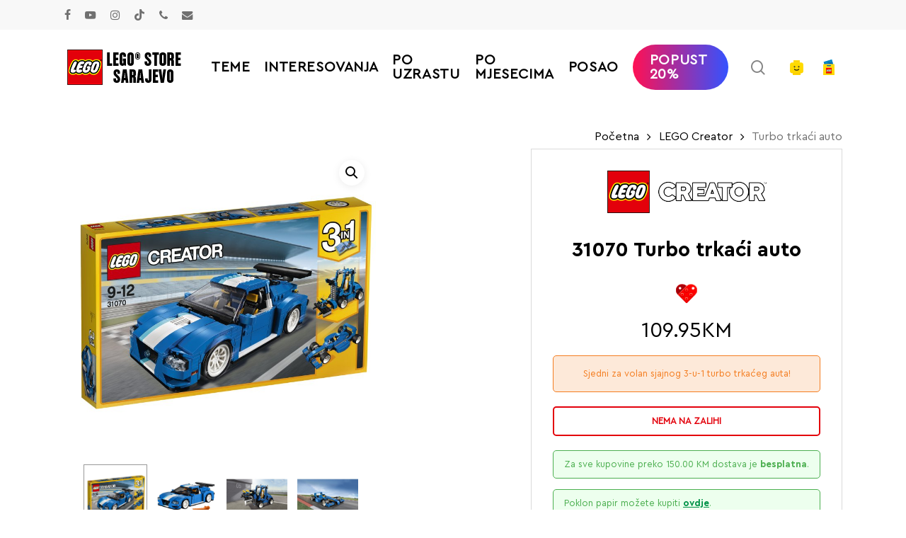

--- FILE ---
content_type: text/html; charset=UTF-8
request_url: https://svijetkockica.ba/proizvod/31070-turbo-trkaci-auto/
body_size: 68169
content:
<!DOCTYPE html>

<html lang="bs-BA" class="no-js">
<head>
	
	<meta charset="UTF-8">

	<meta name="viewport" content="width=device-width, initial-scale=1, maximum-scale=1, user-scalable=0" /><meta name='robots' content='index, follow, max-image-preview:large, max-snippet:-1, max-video-preview:-1' />

	<!-- This site is optimized with the Yoast SEO plugin v26.6 - https://yoast.com/wordpress/plugins/seo/ -->
	<title>Turbo trkaći auto - LEGO Store Sarajevo</title>
	<meta name="description" content="Sjedni za volan sjajnog 3-u-1 turbo trkaćeg auta! - Turbo trkaći auto" />
	<link rel="canonical" href="https://svijetkockica.ba/proizvod/31070-turbo-trkaci-auto/" />
	<meta property="og:locale" content="bs_BA" />
	<meta property="og:type" content="article" />
	<meta property="og:title" content="Turbo trkaći auto - LEGO Store Sarajevo" />
	<meta property="og:description" content="Sjedni za volan sjajnog 3-u-1 turbo trkaćeg auta! - Turbo trkaći auto" />
	<meta property="og:url" content="https://svijetkockica.ba/proizvod/31070-turbo-trkaci-auto/" />
	<meta property="og:site_name" content="LEGO Store Sarajevo" />
	<meta property="article:modified_time" content="2026-01-17T21:04:41+00:00" />
	<meta property="og:image" content="https://svijetkockica.ba/wp-content/uploads/2017/06/31070_Box1_v29.jpg" />
	<meta property="og:image:width" content="1500" />
	<meta property="og:image:height" content="1500" />
	<meta property="og:image:type" content="image/jpeg" />
	<meta name="twitter:card" content="summary_large_image" />
	<meta name="twitter:label1" content="Est. reading time" />
	<meta name="twitter:data1" content="1 minuta" />
	<script type="application/ld+json" class="yoast-schema-graph">{"@context":"https://schema.org","@graph":[{"@type":"WebPage","@id":"https://svijetkockica.ba/proizvod/31070-turbo-trkaci-auto/","url":"https://svijetkockica.ba/proizvod/31070-turbo-trkaci-auto/","name":"Turbo trkaći auto - LEGO Store Sarajevo","isPartOf":{"@id":"https://svijetkockica.ba/#website"},"primaryImageOfPage":{"@id":"https://svijetkockica.ba/proizvod/31070-turbo-trkaci-auto/#primaryimage"},"image":{"@id":"https://svijetkockica.ba/proizvod/31070-turbo-trkaci-auto/#primaryimage"},"thumbnailUrl":"https://svijetkockica.ba/wp-content/uploads/2017/06/31070_Box1_v29.jpg","datePublished":"2017-06-02T09:59:48+00:00","dateModified":"2026-01-17T21:04:41+00:00","description":"Sjedni za volan sjajnog 3-u-1 turbo trkaćeg auta! - Turbo trkaći auto","breadcrumb":{"@id":"https://svijetkockica.ba/proizvod/31070-turbo-trkaci-auto/#breadcrumb"},"inLanguage":"bs-BA","potentialAction":[{"@type":"ReadAction","target":["https://svijetkockica.ba/proizvod/31070-turbo-trkaci-auto/"]}]},{"@type":"ImageObject","inLanguage":"bs-BA","@id":"https://svijetkockica.ba/proizvod/31070-turbo-trkaci-auto/#primaryimage","url":"https://svijetkockica.ba/wp-content/uploads/2017/06/31070_Box1_v29.jpg","contentUrl":"https://svijetkockica.ba/wp-content/uploads/2017/06/31070_Box1_v29.jpg","width":1500,"height":1500},{"@type":"BreadcrumbList","@id":"https://svijetkockica.ba/proizvod/31070-turbo-trkaci-auto/#breadcrumb","itemListElement":[{"@type":"ListItem","position":1,"name":"Home","item":"https://svijetkockica.ba/"},{"@type":"ListItem","position":2,"name":"Shop","item":"https://svijetkockica.ba/shop/"},{"@type":"ListItem","position":3,"name":"Turbo trkaći auto"}]},{"@type":"WebSite","@id":"https://svijetkockica.ba/#website","url":"https://svijetkockica.ba/","name":"LEGO Store Sarajevo","description":"LEGO Store Sarajevo - LEGO® Online Store","potentialAction":[{"@type":"SearchAction","target":{"@type":"EntryPoint","urlTemplate":"https://svijetkockica.ba/?s={search_term_string}"},"query-input":{"@type":"PropertyValueSpecification","valueRequired":true,"valueName":"search_term_string"}}],"inLanguage":"bs-BA"}]}</script>
	<!-- / Yoast SEO plugin. -->


<link rel='dns-prefetch' href='//js-eu1.hs-scripts.com' />
<link rel="preload" href="https://svijetkockica.ba/wp-content/themes/salient/css/fonts/icomoon.woff?v=1.7" as="font" type="font/woff" crossorigin="anonymous"><style id='wp-img-auto-sizes-contain-inline-css' type='text/css'>
img:is([sizes=auto i],[sizes^="auto," i]){contain-intrinsic-size:3000px 1500px}
/*# sourceURL=wp-img-auto-sizes-contain-inline-css */
</style>
<link rel='stylesheet' id='berocket_products_label_style-css' href='https://svijetkockica.ba/wp-content/plugins/advanced-product-labels-for-woocommerce/css/frontend.css?ver=3.3.3.1' type='text/css' media='all' />
<style id='berocket_products_label_style-inline-css' type='text/css'>

        .berocket_better_labels:before,
        .berocket_better_labels:after {
            clear: both;
            content: " ";
            display: block;
        }
        .berocket_better_labels.berocket_better_labels_image {
            position: absolute!important;
            top: 0px!important;
            bottom: 0px!important;
            left: 0px!important;
            right: 0px!important;
            pointer-events: none;
        }
        .berocket_better_labels.berocket_better_labels_image * {
            pointer-events: none;
        }
        .berocket_better_labels.berocket_better_labels_image img,
        .berocket_better_labels.berocket_better_labels_image .fa,
        .berocket_better_labels.berocket_better_labels_image .berocket_color_label,
        .berocket_better_labels.berocket_better_labels_image .berocket_image_background,
        .berocket_better_labels .berocket_better_labels_line .br_alabel,
        .berocket_better_labels .berocket_better_labels_line .br_alabel span {
            pointer-events: all;
        }
        .berocket_better_labels .berocket_color_label,
        .br_alabel .berocket_color_label {
            width: 100%;
            height: 100%;
            display: block;
        }
        .berocket_better_labels .berocket_better_labels_position_left {
            text-align:left;
            float: left;
            clear: left;
        }
        .berocket_better_labels .berocket_better_labels_position_center {
            text-align:center;
        }
        .berocket_better_labels .berocket_better_labels_position_right {
            text-align:right;
            float: right;
            clear: right;
        }
        .berocket_better_labels.berocket_better_labels_label {
            clear: both
        }
        .berocket_better_labels .berocket_better_labels_line {
            line-height: 1px;
        }
        .berocket_better_labels.berocket_better_labels_label .berocket_better_labels_line {
            clear: none;
        }
        .berocket_better_labels .berocket_better_labels_position_left .berocket_better_labels_line {
            clear: left;
        }
        .berocket_better_labels .berocket_better_labels_position_right .berocket_better_labels_line {
            clear: right;
        }
        .berocket_better_labels .berocket_better_labels_line .br_alabel {
            display: inline-block;
            position: relative;
            top: 0!important;
            left: 0!important;
            right: 0!important;
            line-height: 1px;
        }.berocket_better_labels .berocket_better_labels_position {
                display: flex;
                flex-direction: column;
            }
            .berocket_better_labels .berocket_better_labels_position.berocket_better_labels_position_left {
                align-items: start;
            }
            .berocket_better_labels .berocket_better_labels_position.berocket_better_labels_position_right {
                align-items: end;
            }
            .rtl .berocket_better_labels .berocket_better_labels_position.berocket_better_labels_position_left {
                align-items: end;
            }
            .rtl .berocket_better_labels .berocket_better_labels_position.berocket_better_labels_position_right {
                align-items: start;
            }
            .berocket_better_labels .berocket_better_labels_position.berocket_better_labels_position_center {
                align-items: center;
            }
            .berocket_better_labels .berocket_better_labels_position .berocket_better_labels_inline {
                display: flex;
                align-items: start;
            }
/*# sourceURL=berocket_products_label_style-inline-css */
</style>
<link rel='stylesheet' id='salient-social-css' href='https://svijetkockica.ba/wp-content/plugins/salient-social/css/style.css?ver=1.2.6' type='text/css' media='all' />
<style id='salient-social-inline-css' type='text/css'>

  .sharing-default-minimal .nectar-love.loved,
  body .nectar-social[data-color-override="override"].fixed > a:before, 
  body .nectar-social[data-color-override="override"].fixed .nectar-social-inner a,
  .sharing-default-minimal .nectar-social[data-color-override="override"] .nectar-social-inner a:hover,
  .nectar-social.vertical[data-color-override="override"] .nectar-social-inner a:hover {
    background-color: #009247;
  }
  .nectar-social.hover .nectar-love.loved,
  .nectar-social.hover > .nectar-love-button a:hover,
  .nectar-social[data-color-override="override"].hover > div a:hover,
  #single-below-header .nectar-social[data-color-override="override"].hover > div a:hover,
  .nectar-social[data-color-override="override"].hover .share-btn:hover,
  .sharing-default-minimal .nectar-social[data-color-override="override"] .nectar-social-inner a {
    border-color: #009247;
  }
  #single-below-header .nectar-social.hover .nectar-love.loved i,
  #single-below-header .nectar-social.hover[data-color-override="override"] a:hover,
  #single-below-header .nectar-social.hover[data-color-override="override"] a:hover i,
  #single-below-header .nectar-social.hover .nectar-love-button a:hover i,
  .nectar-love:hover i,
  .hover .nectar-love:hover .total_loves,
  .nectar-love.loved i,
  .nectar-social.hover .nectar-love.loved .total_loves,
  .nectar-social.hover .share-btn:hover, 
  .nectar-social[data-color-override="override"].hover .nectar-social-inner a:hover,
  .nectar-social[data-color-override="override"].hover > div:hover span,
  .sharing-default-minimal .nectar-social[data-color-override="override"] .nectar-social-inner a:not(:hover) i,
  .sharing-default-minimal .nectar-social[data-color-override="override"] .nectar-social-inner a:not(:hover) {
    color: #009247;
  }
/*# sourceURL=salient-social-inline-css */
</style>
<link rel='stylesheet' id='photoswipe-css' href='https://svijetkockica.ba/wp-content/plugins/woocommerce/assets/css/photoswipe/photoswipe.min.css?ver=10.4.3' type='text/css' media='all' />
<link rel='stylesheet' id='photoswipe-default-skin-css' href='https://svijetkockica.ba/wp-content/plugins/woocommerce/assets/css/photoswipe/default-skin/default-skin.min.css?ver=10.4.3' type='text/css' media='all' />
<link rel='stylesheet' id='woocommerce-layout-css' href='https://svijetkockica.ba/wp-content/plugins/woocommerce/assets/css/woocommerce-layout.css?ver=10.4.3' type='text/css' media='all' />
<link rel='stylesheet' id='woocommerce-smallscreen-css' href='https://svijetkockica.ba/wp-content/plugins/woocommerce/assets/css/woocommerce-smallscreen.css?ver=10.4.3' type='text/css' media='only screen and (max-width: 768px)' />
<link rel='stylesheet' id='woocommerce-general-css' href='https://svijetkockica.ba/wp-content/plugins/woocommerce/assets/css/woocommerce.css?ver=10.4.3' type='text/css' media='all' />
<style id='woocommerce-inline-inline-css' type='text/css'>
.woocommerce form .form-row .required { visibility: visible; }
/*# sourceURL=woocommerce-inline-inline-css */
</style>
<link rel='stylesheet' id='wt-smart-coupon-for-woo-css' href='https://svijetkockica.ba/wp-content/plugins/wt-smart-coupons-for-woocommerce/public/css/wt-smart-coupon-public.css?ver=2.2.6' type='text/css' media='all' />
<link rel='stylesheet' id='aws-style-css' href='https://svijetkockica.ba/wp-content/plugins/advanced-woo-search/assets/css/common.min.css?ver=3.50' type='text/css' media='all' />
<link rel='stylesheet' id='wcct_public_css-css' href='https://svijetkockica.ba/wp-content/plugins/finale-woocommerce-sales-countdown-timer-discount/assets/css/wcct_combined.min.css?ver=2.20.0' type='text/css' media='all' />
<link rel='stylesheet' id='jquery-bxslider-css-css' href='https://svijetkockica.ba/wp-content/plugins/banner-management-for-woocommerce/public/css/jquery.bxslider.css?ver=2.1' type='text/css' media='all' />
<link rel='stylesheet' id='banner-management-for-woocommerce-css' href='https://svijetkockica.ba/wp-content/plugins/banner-management-for-woocommerce/public/css/woocommerce-category-banner-management-public.css?ver=2.1' type='text/css' media='all' />
<link rel='stylesheet' id='fontawesome-css-css' href='https://svijetkockica.ba/wp-content/plugins/banner-management-for-woocommerce/public/css/all.min.css?ver=2.1' type='text/css' media='all' />
<link rel='stylesheet' id='it-gift-owl-carousel-style-css' href='https://svijetkockica.ba/wp-content/plugins/ithemeland-free-gifts-for-woocommerce/frontend/assets/css/owl-carousel/owl.carousel.min.css?ver=6.9' type='text/css' media='all' />
<link rel='stylesheet' id='it-gift-style-css' href='https://svijetkockica.ba/wp-content/plugins/ithemeland-free-gifts-for-woocommerce/frontend/assets/css/style/style.css?ver=1.0.2' type='text/css' media='all' />
<link rel='stylesheet' id='it-gift-popup-css' href='https://svijetkockica.ba/wp-content/plugins/ithemeland-free-gifts-for-woocommerce/frontend/assets/css/popup/popup.css?ver=1.0.2' type='text/css' media='all' />
<link rel='stylesheet' id='wlfmc-main-css' href='https://svijetkockica.ba/wp-content/plugins/smart-wishlist-for-more-convert/assets/frontend/css/style.min.css?ver=1.9.11' type='text/css' media='all' />
<style id='wlfmc-main-inline-css' type='text/css'>
.wlfmc-popup{background-color: #fff;}.wlfmc-popup .wlfmc-popup-content , .wlfmc-popup .wlfmc-popup-content label{color: #333;}.wlfmc-popup .wlfmc-popup-title{color: #333;}.wlfmc-popup{border-color: #c2c2c2;}.wlfmc-popup .wlfmc-popup-header-bordered i:not(.wlfmc-icon-close){color: #333;}.wlfmc-popup .wlfmc-popup-header-bordered i:not(.wlfmc-icon-close){background-color: #f2f2f2;}.wlfmc-popup{border-radius: 8px;}.wlfmc-single-btn:not(.is-elementor)  .wlfmc-add-button > a.have-sep span:before{border-left-color: transparent;}.wlfmc-single-btn:not(.is-elementor)  .wlfmc-add-button > a i svg,.wlfmc-single-btn:not(.is-elementor)  .wlfmc-add-button > a i.wlfmc-svg{width: 30px;min-width:30px;}.wlfmc-single-btn:not(.is-elementor)  .wlfmc-add-button > a i{color: rgb(221,51,51);}.wlfmc-single-btn:not(.is-elementor)  .wlfmc-add-button > a:hover i{color: rgb(81,81,81);}.wlfmc-single-btn:not(.is-elementor) .wlfmc-add-button > a{background-color: transparent;}.wlfmc-single-btn:not(.is-elementor) .wlfmc-add-button > a:hover{background-color: transparent;}.wlfmc-single-btn:not(.is-elementor) .wlfmc-add-button > a{border-radius: 0px;}.wlfmc-single-btn:not(.is-elementor) .wlfmc-add-button > a{border-width: 1px;}.wlfmc-single-btn:not(.is-elementor) .wlfmc-add-button > a{border-color: transparent;}.wlfmc-single-btn:not(.is-elementor) .wlfmc-add-button > a:hover{border-color: transparent;}.wlfmc-single-btn:not(.is-elementor){margin: 0px !important;}.wlfmc-single-btn:not(.is-elementor) .wlfmc-add-button > a{width: 45px !important;}.wlfmc-single-btn:not(.is-elementor)  .wlfmc-add-button > a{height: 45px;}.wlfmc-loop-btn:not(.is-elementor)  .wlfmc-add-button > a.have-sep span:before{border-left-color: transparent;}.wlfmc-loop-btn:not(.is-elementor)  .wlfmc-add-button > a i svg,.wlfmc-loop-btn:not(.is-elementor)  .wlfmc-add-button > a i.wlfmc-svg {width: 30px;min-width:30px;}.wlfmc-loop-btn:not(.is-elementor)  .wlfmc-add-button > a i{color: rgb(230,126,34);}.wlfmc-loop-btn:not(.is-elementor)  .wlfmc-add-button > a:hover i{color: rgb(81,81,81);}.wlfmc-loop-btn:not(.is-elementor) .wlfmc-add-button > a{height: 45px;}.wlfmc-loop-btn:not(.is-elementor)  .wlfmc-add-button > a{border-radius: 5px;}.wlfmc-loop-btn:not(.is-elementor) .wlfmc-add-button > a{border-width: 1px;}.wlfmc-loop-btn:not(.is-elementor) .wlfmc-add-button > a{background-color: transparent;}.wlfmc-loop-btn:not(.is-elementor) .wlfmc-add-button > a:hover{background-color: transparent;}.wlfmc-loop-btn:not(.is-elementor) .wlfmc-add-button > a{border-color: transparent;}.wlfmc-loop-btn:not(.is-elementor) .wlfmc-add-button > a:hover{border-color: transparent;}.wlfmc-loop-btn:not(.is-elementor) .wlfmc-add-button > a{width: 45px;}.wlfmc-loop-btn:not(.is-elementor){margin: 0px !important;}.wlfmc-guest-notice-wrapper{background-color: #f6f6f6;}.wlfmc-guest-notice-wrapper .wlfmc-notice-buttons a.wlfmc_btn_0{background-color: #555555 !important; ;color: #ffffff  !important;border-radius: 2px;}.wlfmc-guest-notice-wrapper .wlfmc-notice-buttons a.wlfmc_btn_0:hover{background-color: #555555  !important; ;color: #ffffff  !important;}.wlfmc-guest-notice-wrapper .wlfmc-notice-buttons a.wlfmc_btn_1{background-color: rgba(0,0,0,0) !important; ;color: #7e7e7e  !important;border-radius: 2px;}.wlfmc-guest-notice-wrapper .wlfmc-notice-buttons a.wlfmc_btn_1:hover{background-color: rgba(0,0,0,0)  !important; ;color: #7e7e7e  !important;}.wlfmc-default-table-header:not(.is-elementor) .wlfmc-select-list-wrapper input.wlfmc-dropdown-input, .wlfmc-default-table-header:not(.is-elementor) .button,.wlfmc-default-table:not(.is-elementor) .wlfmc-wishlist-footer .apply-btn,.wlfmc-default-table:not(.is-elementor).add-to-card-same-button tr td.last-column .button:not(.minus):not(.plus),.wlfmc-default-table:not(.is-elementor)  .wlfmc-wishlist-footer .button,.wlfmc-default-table:not(.is-elementor) .wlfmc-wishlist-footer button[type="submit"],.wlfmc-default-table:not(.is-elementor) .wlfmc-wishlist-footer input[type="submit"],.wlfmc-default-table:not(.is-elementor) .wlfmc-wishlist-footer select, .wlfmc-default-table:not(.is-elementor).qty-same-button input.qty,.wlfmc-default-table:not(.is-elementor).qty-same-button .quantity .button{border-radius: 5px !important;}.wlfmc-default-table-header:not(.is-elementor) .wlfmc-select-list-wrapper input.wlfmc-dropdown-input,.wlfmc-default-table-header:not(.is-elementor) .button,.wlfmc-default-table:not(.is-elementor) .wlfmc-wishlist-footer .apply-btn,.wlfmc-default-table:not(.is-elementor).add-to-card-same-button tr td.last-column .button:not(.minus):not(.plus),.wlfmc-default-table:not(.is-elementor)  .wlfmc-wishlist-footer .button,.wlfmc-default-table:not(.is-elementor) .wlfmc-wishlist-footer button[type="submit"],.wlfmc-default-table:not(.is-elementor) .wlfmc-wishlist-footer input[type="submit"],.wlfmc-default-table:not(.is-elementor) .wlfmc-wishlist-footer select, .wlfmc-default-table:not(.is-elementor).qty-same-button input.qty,.wlfmc-default-table:not(.is-elementor).qty-same-button .quantity .button{border-width: 1px !important;border-style:solid;}.wlfmc-default-table-header:not(.is-elementor) .button,.wlfmc-default-table:not(.is-elementor) .wlfmc-wishlist-footer .apply-btn,.wlfmc-default-table:not(.is-elementor).add-to-card-same-button tr td.last-column .button:not(.minus):not(.plus),.wlfmc-default-table:not(.is-elementor) .wlfmc-wishlist-footer .button,.wlfmc-default-table:not(.is-elementor) .wlfmc-wishlist-footer button[type="submit"],.wlfmc-default-table:not(.is-elementor) .wlfmc-wishlist-footer input[type="submit"],.wlfmc-default-table:not(.is-elementor) .wlfmc-wishlist-footer select, .wlfmc-default-table:not(.is-elementor).qty-same-button input.qty,.wlfmc-default-table:not(.is-elementor).qty-same-button .quantity .button{background-color: #ebebeb !important;}.wlfmc-default-table-header:not(.is-elementor) .button:hover,.wlfmc-default-table:not(.is-elementor) .wlfmc-wishlist-footer .apply-btn:hover,.wlfmc-default-table:not(.is-elementor).add-to-card-same-button tr td.last-column .button:not(.minus):not(.plus):hover,.wlfmc-default-table:not(.is-elementor) .wlfmc-wishlist-footer .button:hover,.wlfmc-default-table:not(.is-elementor) .wlfmc-wishlist-footer button[type="submit"]:hover,.wlfmc-default-table:not(.is-elementor) .wlfmc-wishlist-footer input[type="submit"]:hover{background-color: #e67e22 !important;}.wlfmc-default-table-header:not(.is-elementor) .wlfmc-select-list-wrapper input.wlfmc-dropdown-input,.wlfmc-default-table-header:not(.is-elementor) .button,.wlfmc-default-table:not(.is-elementor) .wlfmc-wishlist-footer .apply-btn,.wlfmc-default-table:not(.is-elementor).add-to-card-same-button tr td.last-column .button:not(.minus):not(.plus),.wlfmc-default-table:not(.is-elementor) .wlfmc-wishlist-footer .button,.wlfmc-default-table:not(.is-elementor) .wlfmc-wishlist-footer button[type="submit"],.wlfmc-default-table:not(.is-elementor) .wlfmc-wishlist-footer input[type="submit"],.wlfmc-default-table:not(.is-elementor) .wlfmc-wishlist-footer select, .wlfmc-default-table:not(.is-elementor).qty-same-button input.qty ,.wlfmc-default-table:not(.is-elementor).qty-same-button .quantity .button{border-color: #ebebeb !important;}.wlfmc-default-table-header:not(.is-elementor) .button:hover,.wlfmc-default-table:not(.is-elementor) .wlfmc-wishlist-footer .apply-btn:hover,.wlfmc-default-table:not(.is-elementor).add-to-card-same-button tr td.last-column .button:not(.minus):not(.plus):hover,.wlfmc-default-table:not(.is-elementor) .wlfmc-wishlist-footer .button:hover,.wlfmc-default-table:not(.is-elementor) .wlfmc-wishlist-footer button[type="submit"]:hover,.wlfmc-default-table:not(.is-elementor) .wlfmc-wishlist-footer input[type="submit"]:hover{border-color: #e67e22 !important;}.wlfmc-default-table-header:not(.is-elementor) .button,.wlfmc-default-table:not(.is-elementor) .wlfmc-wishlist-footer .apply-btn,.wlfmc-default-table:not(.is-elementor).add-to-card-same-button tr td.last-column .button:not(.minus):not(.plus),.wlfmc-default-table:not(.is-elementor) .wlfmc-wishlist-footer .button,.wlfmc-default-table:not(.is-elementor) .wlfmc-wishlist-footer button[type="submit"],.wlfmc-default-table:not(.is-elementor) .wlfmc-wishlist-footer input[type="submit"],.wlfmc-default-table:not(.is-elementor) .wlfmc-wishlist-footer select, .wlfmc-default-table:not(.is-elementor).qty-same-button input.qty,.wlfmc-default-table:not(.is-elementor).qty-same-button .quantity .button{color: #515151 !important;}.wlfmc-default-table-header:not(.is-elementor) .button:hover,.wlfmc-default-table:not(.is-elementor) .wlfmc-wishlist-footer .apply-btn:hover,.wlfmc-default-table:not(.is-elementor).add-to-card-same-button tr td.last-column .button:not(.minus):not(.plus):hover,.wlfmc-default-table:not(.is-elementor) .wlfmc-wishlist-footer .button:hover,.wlfmc-default-table:not(.is-elementor) .wlfmc-wishlist-footer button[type="submit"]:hover,.wlfmc-default-table:not(.is-elementor) .wlfmc-wishlist-footer input[type="submit"]:hover{color: #fff !important;}.wlfmc-default-table-header:not(.is-elementor) .wlfmc-select-list-wrapper input.wlfmc-dropdown-input,.wlfmc-default-table-header:not(.is-elementor) .button,.wlfmc-default-table:not(.is-elementor) .wlfmc-wishlist-footer .apply-btn,.wlfmc-default-table:not(.is-elementor).add-to-card-same-button tr td.last-column .button:not(.minus):not(.plus),.wlfmc-default-table:not(.is-elementor) .wlfmc-wishlist-footer .button,.wlfmc-default-table:not(.is-elementor) .wlfmc-wishlist-footer button[type="submit"],.wlfmc-default-table:not(.is-elementor) .wlfmc-wishlist-footer input[type="submit"],.wlfmc-default-table:not(.is-elementor) .wlfmc-wishlist-footer select, .wlfmc-default-table:not(.is-elementor).qty-same-button input.qty,.wlfmc-default-table:not(.is-elementor).qty-same-button .quantity .button{font-size: 14px !important;}.wlfmc-default-table-header:not(.is-elementor) .wlfmc-select-list-wrapper input.wlfmc-dropdown-input,.wlfmc-default-table-header:not(.is-elementor) .button,.wlfmc-default-table:not(.is-elementor) .wlfmc-wishlist-footer .apply-btn,.wlfmc-default-table:not(.is-elementor).add-to-card-same-button tr td.last-column .button:not(.minus):not(.plus),.wlfmc-default-table:not(.is-elementor) .wlfmc-wishlist-footer .button,.wlfmc-default-table:not(.is-elementor) .wlfmc-wishlist-footer button[type="submit"],.wlfmc-default-table:not(.is-elementor) .wlfmc-wishlist-footer input[type="submit"],.wlfmc-default-table:not(.is-elementor) .wlfmc-wishlist-footer select, .wlfmc-default-table:not(.is-elementor).qty-same-button input.qty,.wlfmc-default-table:not(.is-elementor).qty-same-button .quantity .button{height: 36px !important;max-height: 36px  !important;min-height: 36px !important;padding-top:0;padding-bottom:0; display: flex;justify-content: center;align-items: center;margin:0;}.wlfmc-default-table:not(.is-elementor) .product-thumbnail img{background-color: #f5f5f5;}.wlfmc-default-table:not(.is-elementor) .total-prices,.wlfmc-default-table:not(.is-elementor) .total-prices > div ,.wlfmc-default-table:not(.is-elementor) .wlfmc-wishlist-footer .wlfmc-total-td,.wlfmc-default-table:not(.is-elementor) .wlfmc-wishlist-footer tr.actions,.wlfmc-default-table-header:not(.is-elementor),.wlfmc-default-table:not(.is-elementor) .wishlist-items-wrapper:not(.wishlist-empty) tr{border-color: #ebebeb !important;}.wlfmc-default-table:not(.is-elementor) .wlfmc-wishlist-footer .wlfmc-total-td,.wlfmc-default-table:not(.is-elementor) .wlfmc-wishlist-footer tr.actions,.wlfmc-default-table-header:not(.is-elementor),.wlfmc-default-table:not(.is-elementor) .wishlist-items-wrapper:not(.wishlist-empty) tr, .wlfmc-default-table:not(.is-elementor) .wishlist-items-wrapper:not(.wishlist-empty) .wlfmc-absolute-meta-data{border-radius: 6px !important ;}.wlfmc-default-table:not(.is-elementor) .wlfmc-wishlist-footer .wlfmc-total-td,.wlfmc-default-table:not(.is-elementor) .wlfmc-wishlist-footer tr.actions,.wlfmc-default-table-header:not(.is-elementor),.wlfmc-default-table:not(.is-elementor) .wishlist-items-wrapper:not(.wishlist-empty) tr{background-color: #fff !important;}.wlfmc-default-table:not(.is-elementor) .wishlist-items-wrapper:not(.wishlist-empty) tr:hover{background-color: #fff !important;}.wlfmc-default-table:not(.is-elementor) td.with-border-top{border-top-color: transparent !important;}.wlfmc-share ul.share-items .share-item a.facebook i{color: rgb(30,115,190);}.wlfmc-share ul.share-items .share-item a.twitter i{color: #000;}.wlfmc-share ul.share-items .share-item a.messenger i{color: #0077FF;}.wlfmc-share ul.share-items .share-item a.whatsapp i{color: #4FCE5D;}.wlfmc-share ul.share-items .share-item a.telegram i{color: #2AABEE;}.wlfmc-share ul.share-items .share-item a.email i{color: #C71610;}.wlfmc-share ul.share-items .share-item a.download-pdf i{color: #FF2366;}.wlfmc-share ul.share-items .share-item a.copy-link-trigger i{color: #9162ff;}.wlfmc-share ul.share-items i{border-radius: 50% !important;}.wlfmc-share ul.share-items a:hover i{border-color: rgba(59,89,152,.1) !important;}.wlfmc-share ul.share-items i{border-color: rgba(59,89,152,.1) !important;}.wlfmc-share .wlfmc-copy-container .copy-link-trigger{color: #333 !important;}.wlfmc-share .wlfmc-copy-container .copy-link-trigger:hover{color: #333 !important;}.wlfmc-share .wlfmc-copy-container .copy-link-trigger{background-color: #ebebeb !important;}.wlfmc-share .wlfmc-copy-container .copy-link-trigger:hover{background-color: #ebebeb !important;}.wlfmc-share .wlfmc-copy-container .copy-link-trigger{border-color: #ebebeb !important;}.wlfmc-share .wlfmc-copy-container .copy-link-trigger:hover{border-color: transparent !important;}.wlfmc-share .wlfmc-copy-container{color: #333 !important;}.wlfmc-share .wlfmc-copy-container{border-color: rgba(59,89,152,.1) !important;}.wlfmc-share .wlfmc-copy-container{background-color: #fff !important;}.wlfmc-products-counter-wrapper:not(.is-elementor) .wlfmc-view-wishlist-link{background-color: #ebebeb !important; ;color: #515151 !important;border-color: rgb(0,0,0,0) !important;}.wlfmc-products-counter-wrapper:not(.is-elementor) .wlfmc-view-wishlist-link:hover{background-color: #e67e22 !important; ;color: #fff !important;border-color: rgb(0,0,0,0) !important;}.wlfmc-elementor.wlfmc-wishlist-counter{z-index: 997 !important;}.wlfmc-products-counter-wrapper:not(.is-elementor) .wlfmc-counter-icon i{color: #333;}.wlfmc-products-counter-wrapper:not(.is-elementor) .wlfmc-counter-icon i{font-size: inherit;}.wlfmc-products-counter-wrapper:not(.is-elementor) .wlfmc-counter-number.position-top-left,.wlfmc-products-counter-wrapper:not(.is-elementor) .wlfmc-counter-number.position-top-right{background-color: #e74c3c;}.wlfmc-products-counter-wrapper:not(.is-elementor) .wlfmc-counter-icon i.wlfmc-svg{width: 24px;}.wlfmc-products-counter-wrapper:not(.is-elementor) .wlfmc-counter-items{background-color: #fff;}.wlfmc-products-counter-wrapper:not(.is-elementor) .wlfmc-counter-items{border-color: #f5f5f5;}.wlfmc-products-counter-wrapper:not(.is-elementor) .wlfmc-counter-items{border-radius: 5px !important;}.wlfmc-products-counter-wrapper:not(.is-elementor) .wlfmc-view-wishlist-link{height: 38px !important;}.wlfmc-products-counter-wrapper:not(.is-elementor) .wlfmc-view-wishlist-link{font-size: 15px !important;}.wlfmc-products-counter-wrapper:not(.is-elementor) .wlfmc-view-wishlist-link{border-width: 1px !important;}.wlfmc-products-counter-wrapper:not(.is-elementor) .wlfmc-view-wishlist-link{border-radius: 5px !important;}.wlfmc-default-table:not(.is-elementor) input.qty{padding-left:0 !important;padding-right: 0 !important;}.wlfmc-default-table-header:not(.is-elementor) .button:not(.wlfmc-new-list) { width: 36px}.single-product div.product form.cart .wlfmc-add-to-wishlist.wlfmc_position_before_add_to_cart_button {float: left;}.rtl.single-product div.product form.cart .wlfmc-add-to-wishlist.wlfmc_position_before_add_to_cart_button {float: right;}
/*# sourceURL=wlfmc-main-inline-css */
</style>
<link rel='stylesheet' id='salient-grid-system-css' href='https://svijetkockica.ba/wp-content/themes/salient/css/build/grid-system.css?ver=18.0.2' type='text/css' media='all' />
<link rel='stylesheet' id='main-styles-css' href='https://svijetkockica.ba/wp-content/themes/salient/css/build/style.css?ver=18.0.2' type='text/css' media='all' />
<style id='main-styles-inline-css' type='text/css'>

		@font-face{
		     font-family:'Open Sans';
		     src:url('https://svijetkockica.ba/wp-content/themes/salient/css/fonts/OpenSans-Light.woff') format('woff');
		     font-weight:300;
		     font-style:normal; font-display: swap;
		}
		 @font-face{
		     font-family:'Open Sans';
		     src:url('https://svijetkockica.ba/wp-content/themes/salient/css/fonts/OpenSans-Regular.woff') format('woff');
		     font-weight:400;
		     font-style:normal; font-display: swap;
		}
		 @font-face{
		     font-family:'Open Sans';
		     src:url('https://svijetkockica.ba/wp-content/themes/salient/css/fonts/OpenSans-SemiBold.woff') format('woff');
		     font-weight:600;
		     font-style:normal; font-display: swap;
		}
		 @font-face{
		     font-family:'Open Sans';
		     src:url('https://svijetkockica.ba/wp-content/themes/salient/css/fonts/OpenSans-Bold.woff') format('woff');
		     font-weight:700;
		     font-style:normal; font-display: swap;
		}
html:not(.page-trans-loaded) { background-color: #ededed; }
/*# sourceURL=main-styles-inline-css */
</style>
<link rel='stylesheet' id='nectar-header-megamenu-css' href='https://svijetkockica.ba/wp-content/themes/salient/css/build/header/header-megamenu.css?ver=18.0.2' type='text/css' media='all' />
<link rel='stylesheet' id='nectar-header-secondary-nav-css' href='https://svijetkockica.ba/wp-content/themes/salient/css/build/header/header-secondary-nav.css?ver=18.0.2' type='text/css' media='all' />
<link rel='stylesheet' id='nectar-cf7-css' href='https://svijetkockica.ba/wp-content/themes/salient/css/build/third-party/cf7.css?ver=18.0.2' type='text/css' media='all' />
<link rel='stylesheet' id='nectar-brands-css' href='https://svijetkockica.ba/wp-content/themes/salient/css/nectar-brands.css?ver=18.0.2' type='text/css' media='all' />
<link rel='stylesheet' id='responsive-css' href='https://svijetkockica.ba/wp-content/themes/salient/css/build/responsive.css?ver=18.0.2' type='text/css' media='all' />
<link rel='stylesheet' id='nectar-product-style-classic-css' href='https://svijetkockica.ba/wp-content/themes/salient/css/build/third-party/woocommerce/product-style-classic.css?ver=18.0.2' type='text/css' media='all' />
<link rel='stylesheet' id='woocommerce-css' href='https://svijetkockica.ba/wp-content/themes/salient/css/build/woocommerce.css?ver=18.0.2' type='text/css' media='all' />
<link rel='stylesheet' id='nectar-woocommerce-single-css' href='https://svijetkockica.ba/wp-content/themes/salient/css/build/third-party/woocommerce/product-single.css?ver=18.0.2' type='text/css' media='all' />
<link rel='stylesheet' id='skin-material-css' href='https://svijetkockica.ba/wp-content/themes/salient/css/build/skin-material.css?ver=18.0.2' type='text/css' media='all' />
<link rel='stylesheet' id='salient-wp-menu-dynamic-css' href='https://svijetkockica.ba/wp-content/uploads/salient/menu-dynamic.css?ver=57231' type='text/css' media='all' />
<link rel='stylesheet' id='dynamic-css-css' href='https://svijetkockica.ba/wp-content/uploads/salient/salient-dynamic-styles.css?ver=64532' type='text/css' media='all' />
<style id='dynamic-css-inline-css' type='text/css'>
@media only screen and (min-width:1000px){body #ajax-content-wrap.no-scroll{min-height:calc(100vh - 148px);height:calc(100vh - 148px)!important;}}@media only screen and (min-width:1000px){#page-header-wrap.fullscreen-header,#page-header-wrap.fullscreen-header #page-header-bg,html:not(.nectar-box-roll-loaded) .nectar-box-roll > #page-header-bg.fullscreen-header,.nectar_fullscreen_zoom_recent_projects,#nectar_fullscreen_rows:not(.afterLoaded) > div{height:calc(100vh - 147px);}.wpb_row.vc_row-o-full-height.top-level,.wpb_row.vc_row-o-full-height.top-level > .col.span_12{min-height:calc(100vh - 147px);}html:not(.nectar-box-roll-loaded) .nectar-box-roll > #page-header-bg.fullscreen-header{top:148px;}.nectar-slider-wrap[data-fullscreen="true"]:not(.loaded),.nectar-slider-wrap[data-fullscreen="true"]:not(.loaded) .swiper-container{height:calc(100vh - 146px)!important;}.admin-bar .nectar-slider-wrap[data-fullscreen="true"]:not(.loaded),.admin-bar .nectar-slider-wrap[data-fullscreen="true"]:not(.loaded) .swiper-container{height:calc(100vh - 146px - 32px)!important;}}.admin-bar[class*="page-template-template-no-header"] .wpb_row.vc_row-o-full-height.top-level,.admin-bar[class*="page-template-template-no-header"] .wpb_row.vc_row-o-full-height.top-level > .col.span_12{min-height:calc(100vh - 32px);}body[class*="page-template-template-no-header"] .wpb_row.vc_row-o-full-height.top-level,body[class*="page-template-template-no-header"] .wpb_row.vc_row-o-full-height.top-level > .col.span_12{min-height:100vh;}@media only screen and (max-width:999px){.using-mobile-browser #nectar_fullscreen_rows:not(.afterLoaded):not([data-mobile-disable="on"]) > div{height:calc(100vh - 111px);}.using-mobile-browser .wpb_row.vc_row-o-full-height.top-level,.using-mobile-browser .wpb_row.vc_row-o-full-height.top-level > .col.span_12,[data-permanent-transparent="1"].using-mobile-browser .wpb_row.vc_row-o-full-height.top-level,[data-permanent-transparent="1"].using-mobile-browser .wpb_row.vc_row-o-full-height.top-level > .col.span_12{min-height:calc(100vh - 111px);}html:not(.nectar-box-roll-loaded) .nectar-box-roll > #page-header-bg.fullscreen-header,.nectar_fullscreen_zoom_recent_projects,.nectar-slider-wrap[data-fullscreen="true"]:not(.loaded),.nectar-slider-wrap[data-fullscreen="true"]:not(.loaded) .swiper-container,#nectar_fullscreen_rows:not(.afterLoaded):not([data-mobile-disable="on"]) > div{height:calc(100vh - 58px);}.wpb_row.vc_row-o-full-height.top-level,.wpb_row.vc_row-o-full-height.top-level > .col.span_12{min-height:calc(100vh - 58px);}body[data-transparent-header="false"] #ajax-content-wrap.no-scroll{min-height:calc(100vh - 58px);height:calc(100vh - 58px);}}.post-type-archive-product.woocommerce .container-wrap,.tax-product_cat.woocommerce .container-wrap{background-color:#ffffff;}.woocommerce.single-product #single-meta{position:relative!important;top:0!important;margin:0;left:8px;height:auto;}.woocommerce.single-product #single-meta:after{display:block;content:" ";clear:both;height:1px;}.woocommerce ul.products li.product.material,.woocommerce-page ul.products li.product.material{background-color:#ffffff;}.woocommerce ul.products li.product.minimal .product-wrap,.woocommerce ul.products li.product.minimal .background-color-expand,.woocommerce-page ul.products li.product.minimal .product-wrap,.woocommerce-page ul.products li.product.minimal .background-color-expand{background-color:#ffffff;}.screen-reader-text,.nectar-skip-to-content:not(:focus){border:0;clip:rect(1px,1px,1px,1px);clip-path:inset(50%);height:1px;margin:-1px;overflow:hidden;padding:0;position:absolute!important;width:1px;word-wrap:normal!important;}.row .col img:not([srcset]){width:auto;}.row .col img.img-with-animation.nectar-lazy:not([srcset]){width:100%;}
/* ============================================= */
/* Global WooCommerce Styles */
/* ============================================= */
.woocommerce button.button,
.woocommerce-page button.button,
.woocommerce a.button,
.woocommerce-page a.button {
  text-transform: initial;
}

li.wc_payment_method.payment_method_pikpay {
    margin-top: 10px !important;
}

.woocommerce-info {
  border-radius: 5px !important;
}

.woocommerce .container .woocommerce-message a.button {
  border: 1px solid #fff;
  padding: 5px 10px;
  height: auto !important;
}

.woocommerce ul#shipping_method li label {
  display: inline;
  padding: 10px;
}

.woocommerce .woocommerce-breadcrumb {
  margin-bottom: 0 !important;
}

.woocommerce.widget_shopping_cart .total {
  border-top: 0px;
}

.woocommerce div.product .entry-summary .stock {
  display: block;
  font-size: 13px;
  background: #edffee;
  border: 1px solid #4caf50;
  border-radius: 5px;
  color: #4caf50;
  padding: 10px 15px;
  line-height: 1.4;
  font-weight: 400;
  margin-bottom: 15px;
  margin-top: 15px;
}

.woocommerce ul.products li.product .onsale,
.woocommerce-page ul.products li.product .onsale,
.woocommerce span.onsale,
.woocommerce-page span.onsale {
  background-color: #e3000b !important;
  right: auto;
  left: 15px;
  font-family: "Cera pro";
  padding: 10px 5px;
  font-size: 1em;
  min-width: 3.5em;
  min-height: 3.5em;
}

.woocommerce-product-details__short-description p{
    text-align: center;
}
/* ============================================= */
/* Cart Page Styles */
/* ============================================= */
.woocommerce .cart-collaterals .cart_totals,
.woocommerce-page .cart-collaterals .cart_totals {
  width: 100% !important;
}

.wgb-add-gift-btn.btn-add-gift-button {
  background-color: #009247;
  color: #fff;
  border-radius: 5px;
  border-color: #009247;
  float: right;
  margin-right: 20px;
  width: max-content;
}

td.wgb-product-item-td-thumb {
  padding: 10px 0 0 15px !important;
}

thead {
  display: none;
}

div#DataTables_Table_0_info,
div#DataTables_Table_0_paginate,
div#DataTables_Table_1_info,
div#DataTables_Table_1_paginate {
  display: none;
}

table.dataTable.display td {
  background: #fff;
  padding: 10px;
  text-align: center;
  vertical-align: middle;
  border-top: none !important;
  font-size: 12px;
}

table.dataTable.display tr:last-child {
  border-bottom: none;
  display: table-row;
  margin-top: 15px;
}

.dataTable a {
  color: #474747;
  text-decoration: none;
  font-size: 13px;
  font-weight: 400;
  text-transform: capitalize;
  padding: 10px;
}

/* ============================================= */
/* Product Page Styles */
/* ============================================= */
.single-product .product.sale .summary .price ins .woocommerce-Price-amount {
  color: #e3000b !important;
}

.single-product .product.sale .summary .price del {
  color: #363636 !important;
}

.single-product .wcct_countdown_timer.wcct_countdown_default {
  text-align: center;
}

.single-product .wcct_countdown_timer.wcct_countdown_default p {
  padding-bottom: 0px;
}

.single-product .summary .price {
  padding-bottom: 0.5em;
}

.single-product .quantity.hidden.buttons_added {
  display: none;
}

.single-product
  .quantity.hidden.buttons_added
  + .single_add_to_cart_button.button.alt {
  display: block;
  margin: 0 auto !important;
}

.woocommerce div.product form.cart .variations td,
.woocommerce div.product form.cart .variations th {
  display: inline-grid;
  line-height: 1em;
}

form.cart {
  text-align: center;
}

.woocommerce-product-details__short-description p {
  border: 1px solid #f47d20;
  border-radius: 5px;
  background: #f47d202b;
  padding: 15px !important;
  color: #f47d20;
  font-size: 13px;
  line-height: 20px;
  margin-bottom:20px;
}

/* ============================================= */
/* Add to Cart Button Styles */
/* ============================================= */
.woocommerce a.button.product_type_simple.add_to_cart_button.ajax_add_to_cart,
.woocommerce button.single_add_to_cart_button.button.alt {
  background-color: #f47d20 !important;
  border-radius: 5px !important;
  border: 1px solid #f47d20 !important;
  font-size: 15px;
  color: #fff;
  padding: ; /* This was an empty property in the original CSS, kept as is */
}

form.cart {
  display: flex;
  gap: 10px; /* Space between elements */
  width: 100%;
}

form.cart .quantity {
  flex: 1; /* Take available space */
  display: flex;
  align-items: center;
}

form.cart .quantity .input-text.qty {
  width: 100%; /* Full width of its container */
  text-align: center;
  margin: 0 5px; /* Space between buttons and input */
}

form.cart .quantity .minus,
form.cart .quantity .plus {
  width: 40px; /* Fixed width for buttons */
  height: 40px; /* Match height with add to cart button */
  cursor: pointer;
  background: #f5f5f5;
  border: 1px solid #ddd;
  font-size: 16px;
}

form.cart .quantity .minus:hover,
form.cart .quantity .plus:hover {
  background: #e0e0e0;
}

.single_add_to_cart_button {
  flex: 1; /* Take available space */
  height: 40px; /* Match height with quantity controls */
  padding: 0 15px;
  background-color: #f47d20 !important;
  color: #fff !important;
  border: 1px solid #f47d20 !important;
  font-size: 15px;
  cursor: pointer;
}

.single_add_to_cart_button:hover {
  background-color: #fff !important;
  color: #f47d20 !important;
}

.woocommerce
  a.button.product_type_simple.add_to_cart_button.ajax_add_to_cart:hover,
.woocommerce-page
  div[data-project-style="classic"]
  button[type="submit"].single_add_to_cart_button:hover {
  color: #f47d20 !important;
  background-color: #fff !important;
}

.product-add-to-cart .button.product_type_simple.add_to_cart_button.disabled {
  background-color: #fff !important;
  color: #e3000b;
  border: 2px solid #e3000b;
  opacity: 1;
  font-size: 16px;
}

.woocommerce button[type="submit"][name="calc_shipping"]:hover,
.woocommerce input[type="submit"][name="apply_coupon"]:hover,
.woocommerce input[type="submit"][name="update_cart"]:hover,
.woocommerce-page:not([data-form-submit="see-through"])
  div[data-project-style="classic"]
  button[type="submit"].single_add_to_cart_button:hover {
  background-color: #009247 !important;
}

/* ============================================= */
/* Wishlist Styles */
/* ============================================= */
.tinv-wraper.woocommerce.tinv-wishlist.tinvwl-shortcode-add-to-cart {
  padding-top: 20px;
}

.wishlist_item .product-remove button {
  background-color: #fff !important;
}

.woocommerce.tinv-wishlist #respond input#submit.alt,
.woocommerce.tinv-wishlist a.button.alt,
.woocommerce.tinv-wishlist button.button.alt,
.woocommerce.tinv-wishlist input.button.alt {
  background-color: #f47d20 !important;
  border: 1px solid #f47d20;
}

.tinv-wishlist .tinv-modal .tinv-close-modal,
.tinv-wishlist .tinv-modal button.button,
.woocommerce.tinv-wishlist #respond input#submit,
.woocommerce.tinv-wishlist a.button,
.woocommerce.tinv-wishlist button.button,
.woocommerce.tinv-wishlist input.button {
  background-color: #009247 !important;
  border: 1px solid #009247;
}

.woocommerce.tinv-wishlist #respond input#submit.alt:hover,
.woocommerce.tinv-wishlist a.button.alt:hover,
.woocommerce.tinv-wishlist button.button.alt:hover,
.woocommerce.tinv-wishlist input.button.alt:hover {
  background-color: #fff !important;
  border: 1px solid #f47d20;
  color: #f47d20;
}

.tinv-wishlist .tinv-modal .tinv-close-modal:hover,
.tinv-wishlist .tinv-modal button.button:hover,
.woocommerce.tinv-wishlist #respond input#submit:hover,
.woocommerce.tinv-wishlist a.button:hover,
.woocommerce.tinv-wishlist button.button:hover,
.woocommerce.tinv-wishlist input.button:hover {
  background-color: #fff !important;
  border: 1px solid #009247;
  color: #009247;
}

.tinv-wishlist.woocommerce .woocommerce-message {
  background-color: #fff !important;
  color: #009247;
  border: 3px solid #009247;
  font-size: 18px;
}

.tinv-wishlist .tinv-modal button.button.tinvwl_button_close {
  background-color: #dd1a22 !important;
  color: #fff !important;
  border: 1px solid #dd1a22 !important;
}

.tinv-wishlist .tinv-modal button.button.tinvwl_button_close:hover {
  background-color: #fff !important;
  color: red !important;
  border: 1px solid #dd1a22 !important;
}

.tinv-wishlist .tinv-modal .button i.ftinvwl {
  display: none;
}

.tinv-wishlist .tinv-modal .button {
  font-family: "Cera pro";
  font-size: 16px;
}

.tinv-wishlist.woocommerce table.tinvwl-table-manage-list {
  border: 1px solid #eaeaea;
}

/* Wishlist plugin specific styles */
.wlfmc-single-btn:not(.is-elementor) {
  display: block;
  padding-top: 20px;
}

.gpls-wcsamm-coming-soon-text {
  display: none;
}
    
i.wlfmc-svg {
  display: list-item !important;
}

.wlfmc-addtowishlist {
  display: inline-block !important;
  visibility: visible !important;
}

.wlfmc-removefromwishlist {
  display: inline-block !important;
  visibility: visible !important;
}

.wlfmc-add-to-wishlist.exists.show-browse-after-add .wlfmc-browsewishlist {
  display: none !important;
}

.wlfmc-add-to-wishlist.exists .wlfmc-addtowishlist {
  display: inline-block !important;
}

.wlfmc-share-title {
  padding-bottom: 10px;
}

/* ============================================= */
/* Product Loop Styles */
/* ============================================= */
h2.woocommerce-loop-product__title a {
  color: #000;
}

span.product-loop-categories {
  font-size: 14px;
  line-height: 14px;
  min-height: 28px;
}

.product-add-to-cart .add_to_cart_button i {
  display: none;
}

/* ============================================= */
/* Stock Alert Styles */
/* ============================================= */
.stock-manager-button.alert_button_hover,
button.unsubscribe-button,
.alert_container .unsubscribe_button {
  background-color: green;
  color: #fff;
  padding: 15px 30px;
  cursor: pointer;
  border: 0;
  width: 100%;
}

p.stock.out-of-stock {
    margin-top: 20px !important;
}

/* ============================================= */
/* Job Page Styles */
/* ============================================= */
a.nectar-button.large.regular.accent-color.regular-button.job-btn {
  width: 45%;
  text-align: center;
}

a.nectar-button.large.see-through.accent-color.job-apply-btn {
  width: 45%;
  text-align: center;
  margin-left: 20px;
}

/* ============================================= */
/* Miscellaneous Styles */
/* ============================================= */
.hidden-tab-heading {
  display: none;
}

.wcct_countdown_timer[data-type="single"],
.wcct_counter_bar[data-type="single"] {
  width: max-content;
}

.notice-banner{
    width:100%;
}
.notice-banner.gift-banner {
  display: block;
  font-size: 13px;
  background: #edffee;
  border: 1px solid #4caf50;
  border-radius: 5px;
  color: #4caf50;
  padding: 10px 15px;
  line-height: 1.4;
  font-weight: 400;
  margin-bottom: 15px;
  margin-top: 0px !important;
  width: 100%;
}

.woocommerce.single-product div.product_meta a {
  background-image: linear-gradient(to right, #000000 0, #000000 100%);
  padding: 5px;
}

body .container-wrap {
  padding-top: 0px !important;
}

.nectar-social.hover .share-btn,
.nectar-social.hover > div a {
  border: 2px solid rgba(0, 0, 0, 0.5);
}

.nectar-social.hover .share-btn,
.nectar-social.hover > div a > span,
.sharing-default-minimal .nectar-love {
  color: #000;
}

.nectar-social .icon-default-style.steadysets-icon-share {
  color: #000 !important;
}

.wpcf7 .wpcf7-not-valid-tip {
  color: red;
}

.row .col p.woocommerce-info:last-child {
  padding-bottom: 15px;
}

.woocommerce-checkout .woocommerce-error strong {
  color: #e3000b !important;
}

.woosb-products.woosb-products-layout-grid-2 {
  margin-top: 15px;
  margin-bottom: 15px;
}

a.button.product_type_woosb.add_to_cart_button.ajax_add_to_cart {
  background-color: #f47d20 !important;
  font-size: 15px !important;
}

::marker {
  color: #fff;
}

/* Video styles */
video {
  height: auto;
  margin-top: 30px;
  margin-bottom: 30px;
}

/* Header styles */
div#page-header-bg {
  display: none !important;
}

div#page-header-wrap {
  height: 0px !important;
}

/* Mini cart styles */
p.woocommerce-mini-cart__total.total {
  padding-bottom: 10px !important;
}

.widget_shopping_cart ul.product_list_widget li img {
  height: auto;
  width: 130px;
}

.product-meta {
  padding-left: 15px;
}

/* Product title */
h1.product_title.entry-title {
  padding-top: 20px !important;
  font-size: 30px;
}

/* Product price */
.woocommerce div.product .summary p.price {
  padding-bottom: 20px !important;
}

/* Error messages */
ul.woocommerce-error {
  background: #f47d20 !important;
}

/* Button styles */
a.button.wc-forward {
  width: auto;
  background: #f47d20;
  font-size: 14px;
  padding: 12px;
}

a.button.wc-backward {
  font-size: 16px;
  border-radius: 5px;
}

/* Hide elements */
a.nectar-button.see-through,
.woocommerce-MyAccount-navigation-link.woocommerce-MyAccount-navigation-link--wt-smart-coupon,
.woocommerce-products-header .term-description {
  display: none !important;
}

.woocommerce-terms-and-conditions-wrapper {
  background: #f3f3f3;
  border: 1px solid #ccc;
  color: #45474a;
  padding: 10px;
  margin-bottom: 20px;
  border-radius: 5px;
}

p.form-row.validate-required {
  font-size: 14px;
}

p.notice {
  background: orange;
  padding: 10px;
  font-size: 14px !important;
  border-radius: 5px;
  margin-bottom: 15px;
}

button#place_order {
  border-radius: 5px !important;
  font-family: "Cera pro";
  font-weight: bold !important;
  font-size: 24px !important;
  margin-bottom: 20px !important;
}

li.wc_payment_method.payment_method_pikpay {
  padding: 10px;
  border: 1px solid #ccc;
  font-weight: bolder !important;
  border-radius: 5px;
}

li.wc_payment_method.payment_method_bacs {
  padding: 10px;
  border: 1px solid #ccc;
  margin-top: 10px !important;
  font-weight: bolder !important;
  border-radius: 5px;
}

li.wc_payment_method.payment_method_cod {
  padding: 10px;
  border: 1px solid #ccc;
  margin-top: 10px !important;
  font-weight: bolder !important;
  border-radius: 5px;
}

.product-container {
  background: #fff !important;
  margin-bottom: 0px !important;
  padding: 0px !important;
}

input#pikpay-card-cvc {
  font-size: 20px !important;
}

input#pikpay-card-expiry {
  font-size: 20px !important;
}

input#pikpay-card-number {
  font-size: 20px !important;
}

.shop_table.woocommerce-checkout-review-order-table {
  border: 1px solid #ccc;
  padding: 10px;
  margin-bottom: 15px;
  border-radius: 5px;
  background: #fff;
}

table.order-review {
  border-top: #fff !important;
  border-bottom: #fff !important;
}

tr.order-total {
  padding-bottom: 0px !important;
}

div#cr_loyalty_card_field {
  background: #edffee;
  padding: 10px;
  border-radius: 5px;
  border: 1px solid #4caf50;
}

.woocommerce form .form-row .input-text,
.woocommerce form .form-row select {
  border: 1px solid #ccc !important;
}

body.woocommerce-cart:not([data-fancy-form-rcs="1"])
  .cart_totals
  .select2-container--default
  .select2-selection--single,
body.woocommerce-cart:not([data-fancy-form-rcs="1"])
  .cart_totals
  .select2-container--default
  .select2-selection--single
  .select2-selection__arrow,
body.woocommerce-cart:not([data-fancy-form-rcs="1"])
  .cart_totals
  .select2-container--default
  .select2-selection--single
  .select2-selection__rendered,
body.woocommerce-checkout:not([data-fancy-form-rcs="1"])
  .select2-container--default
  .select2-selection--single,
body.woocommerce-checkout:not([data-fancy-form-rcs="1"])
  .select2-container--default
  .select2-selection--single
  .select2-selection__arrow,
body.woocommerce-checkout:not([data-fancy-form-rcs="1"])
  .select2-container--default
  .select2-selection--single
  .select2-selection__rendered {
  height: 35px !important;
  line-height: 20px !important;
  border-color: #ccc;
}

p#cr_loyalty_card_field {
  font-size: 14px;
}

h3#ship-to-different-address {
  font-size: 16px;
  background: #f3f3f3;
  padding: 10px;
  border: 1px solid #ccc;
  border-radius: 5px;
}

.woocommerce-checkout div#cr_loyalty_card_field {
  margin: 20px 0px 0px !important;
}

.woocommerce-billing-fields__field-wrapper {
  font-weight: bolder;
  margin: 20px -3px 0px -3px !important;
}

label.required_field {
  font-size: 16px;
}

p.form-row.form-row-wide.create-account.woocommerce-validated {
  font-size: 16px;
  background: #f3f3f3;
  padding: 10px !important;
  border: 1px solid #ccc;
  border-radius: 5px;
  width: 100%;
  margin-bottom: 20px;
}


.widget_shopping_cart ul.product_list_widget li img {
  height: auto;
  width: 80px;
}

div#call-to-action {
    padding: 30px;
}

#call-to-action {
  font-size: 16px !important;
}

p.stock.out-of-stock {
  border-radius: 5px !important;
  max-width: 100% !important;
}

div#woocommerce_widget_cart-4 {
  border: 1px solid #ccc;
  border-radius: 5px;
  padding: 10px;
}

div#woocommerce_price_filter-2 {
  border: 1px solid #ccc;
  border-radius: 5px;
  padding: 10px;
}

div#woocommerce_layered_nav-17 {
  border: 1px solid #ccc;
  border-radius: 5px;
  padding: 10px;
}

div#woocommerce_layered_nav-15 {
  border: 1px solid #ccc;
  border-radius: 5px;
  padding: 10px;
}

#sidebar .widget {
  margin-bottom: 30px;
}

.woocommerce #sidebar .widget.woocommerce:not(.widget_price_filter) h4 {
  line-height: 15px !important;
}

form.cart {
  gap: 0px !important;
}

li.woocommerce-mini-cart-item.mini_cart_item {
  display: block;
}

ul.woocommerce-mini-cart.cart_list.product_list_widget {
  padding: 10px;
}

/* ============================================= */
/* Responsive Styles */
/* ============================================= */
@media (max-width: 480px) {
    
  form.cart {
    flex-direction: column;
  }

  form.cart .quantity,
  .single_add_to_cart_button {
    width: 100%;
  }

  .coupon button[name="apply_coupon"] {
    /* Targeting the button */
    width: 100% !important;
  }

  .summary.entry-summary.force-contained-rows {
    padding: 0px !important;
  }
  

  td.wgb-product-item-td-thumb {
        width: 50px;
  }
}

@media only screen and (max-width: 690px) {
  /* Wishlist responsive */
  .tinv-wishlist.woocommerce
    table.tinvwl-table-manage-list
    .wishlist_item
    .product-remove,
  .tinv-wishlist.woocommerce
    table.tinvwl-table-manage-list
    .wishlist_item
    .product-thumbnail,
  .tinv-wishlist.woocommerce
    table.tinvwl-table-manage-list
    .wishlist_item
    .product-name,
  .tinv-wishlist.woocommerce
    table.tinvwl-table-manage-list
    .wishlist_item
    .product-price,
  .tinv-wishlist.woocommerce
    table.tinvwl-table-manage-list
    .wishlist_item
    .product-stock {
    border: 0px;
  }

  .tinv-wishlist.woocommerce
    table.tinvwl-table-manage-list
    .wishlist_item
    .product-action {
    border-bottom: 1px solid #eaeaea;
  }

  .flickity-page-dots {
    bottom: -45px !important;
  }

  /* Product page responsive */
  span.required {
    display: none;
  }

  .single-product input.stock_alert_email {
    max-width: 100%;
  }

  .single-product button.stock_alert_button.alert_button_hover {
    float: left;
  }

  .woocommerce div.product form.cart div.quantity,
  .woocommerce-page div.product form.cart div.quantity,
  .woocommerce #content div.product form.cart div.quantity,
  .woocommerce-page #content div.product form.cart div.quantity {
    text-align: center;
    margin-bottom: 15px !important;
    display: block !important;
  }

  body.single-product
    .summary
    button[type="submit"].alt.single_add_to_cart_button {
    margin: 0 auto !important;
    padding: 15px 30px !important;
    width: 100% !important;
    max-width: 100% !important;
    display: block !important;
  }

  .woocommerce .summary .cart .quantity.hidden.buttons_added {
    display: none !important;
  }

  .notice-banner {
    display: inline-block !important;
  }

  /* Job page buttons mobile */
  a.nectar-button.large.regular.accent-color.regular-button.job-btn-mobile {
    width: 100%;
    text-align: center;
  }

  a.nectar-button.large.see-through.accent-color.job-apply-btn-mobile {
    width: 100%;
    text-align: center;
  }
}

@media only screen and (max-width: 430px) {
  .order-total bdi {
    font-size: 20px;
    font-weight: bolder;
  }

  p.stock.out-of-stock {
    border-radius: 5px !important;
    margin:15px 0px 0px 0px!important;
  }

  .notice-banner {
    margin-top: 15px !important;
  }
  /* Sidebar styling */
  div#sidebar {
    margin-top: -35px;
  }

  form.woocommerce-cart-form {
    margin-bottom: -20px;
  }

  .wgb-mt30 {
    margin-top: -40px;
    margin-bottom: 40px;
  }

  .woocommerce table.shop_table {
    margin-bottom: 0px;
  }

  .shop_table .coupon {
    margin-top: -20px !important;
  }

  .container-wrap button[type="submit"] {
    padding: 0px !important;
  }
  
  body[data-bg-header=true].archive .container-wrap {
    padding-top: 0px !important;
}

  button.stock_alert_button.alert_button_hover {
    border-radius: 5px !important;
    width: 100%;
    margin-bottom: 0px !important;
  }

  .woocommerce table.cart td.actions button[type="submit"] {
    margin-top: 20px;
    margin-bottom: 0px !important;
  }

  .single-product input.stock_alert_email {
    max-width: 100% !important;
  }

  h6.subscribe_for_interest_text {
    margin-bottom: 15px;
  }

  .nectar-quick-view-box .variations,
  .woocommerce .nectar-quick-view-box div.product form.cart .variations,
  .woocommerce .variations,
  .woocommerce div.product form.cart .variations {
    position: relative;
    width: 100%;
    background-color: transparent;
    margin-bottom: 0px;
  }

  table.variations {
    text-align: center;
  }

  td.value {
    width: 85%;
  }
}

@media only screen and (min-width: 768px) {
  .single-product input.stock_alert_email {
    max-width: 58%;
  }

  button.stock_alert_button.alert_button_hover {
    border-radius: 5px !important;
    width: 38%;
  }

  h6.subscribe_for_interest_text {
    margin-bottom: 15px;
  }

  .nectar-quick-view-box .variations,
  .woocommerce .nectar-quick-view-box div.product form.cart .variations,
  .woocommerce .variations,
  .woocommerce div.product form.cart .variations {
    position: relative;
    width: 100%;
    background-color: transparent;
    margin-bottom: 40px;
  }

  td.value {
    width: 85%;
  }

  th.label {
    width: 15%;
  }

  .vc_col-sm-12.wpb_column.column_container.vc_column_container.col.child_column.no-extra-padding.inherit_tablet.inherit_phone {
    margin-top: -30px;
  }
}

@media only screen and (min-width: 769px) {
  p.form-row.form-row-wide.create-account.woocommerce-validated {
    width: 93%;
  }
}

@media only screen and (min-width: 1024px) {
  p.form-row.form-row-wide.create-account.woocommerce-validated {
    width: 91%;
  }
}

@media only screen and (min-width: 1440px) {
  p.form-row.form-row-wide.create-account.woocommerce-validated {
    width: 94%;
  }
}

p.woocommerce-mini-cart__buttons.buttons {
  width: 100%;
  display: inline-flex;
}

a.button.checkout.wc-forward {
  width: 50%;
  font-size: 16px;
  font-weight: bold;
}

a.button.wc-forward {
  width: 50%;
  font-size: 16px;
  font-weight: bold;
}

.woocommerce-variation-add-to-cart.variations_button.woocommerce-variation-add-to-cart-disabled {
    width: 100%;
    margin: auto;
    display: inline-flex;
}

form.variations_form.cart {
    width: 100%;
    display: block;
}

select#pa_boja {
    border: 1px solid #ccc;
    margin: 20px 10px;
}

 .woocommerce div.product form.cart .variations th{
    display:none;
}

.wpb_text_column.wpb_content_element{
    padding:8px 0 0 0;
}

/* Force menu text to stay white in all states */
#menu-item-134464 > a > .menu-title-text,
#menu-item-134464 > a:hover > .menu-title-text,
#menu-item-134464.current-menu-item > a > .menu-title-text {
    color: #fff !important;
    -webkit-text-fill-color: #fff !important;
    background: none !important;
    -webkit-background-clip: initial !important;
    background-clip: initial !important;
}
/*# sourceURL=dynamic-css-inline-css */
</style>
<link rel='stylesheet' id='salient-child-style-css' href='https://svijetkockica.ba/wp-content/themes/salient-child/style.css?ver=18.0.2' type='text/css' media='all' />
<script type="text/javascript" src="https://svijetkockica.ba/wp-includes/js/jquery/jquery.min.js?ver=3.7.1" id="jquery-core-js"></script>
<script type="text/javascript" src="https://svijetkockica.ba/wp-includes/js/jquery/jquery-migrate.min.js?ver=3.4.1" id="jquery-migrate-js"></script>
<script type="text/javascript" src="https://svijetkockica.ba/wp-content/plugins/woocommerce/assets/js/jquery-blockui/jquery.blockUI.min.js?ver=2.7.0-wc.10.4.3" id="wc-jquery-blockui-js" defer="defer" data-wp-strategy="defer"></script>
<script type="text/javascript" id="wc-add-to-cart-js-extra">
/* <![CDATA[ */
var wc_add_to_cart_params = {"ajax_url":"/wp-admin/admin-ajax.php","wc_ajax_url":"/?wc-ajax=%%endpoint%%","i18n_view_cart":"Korpa","cart_url":"https://svijetkockica.ba/cart/","is_cart":"","cart_redirect_after_add":"no"};
//# sourceURL=wc-add-to-cart-js-extra
/* ]]> */
</script>
<script type="text/javascript" src="https://svijetkockica.ba/wp-content/plugins/woocommerce/assets/js/frontend/add-to-cart.min.js?ver=10.4.3" id="wc-add-to-cart-js" defer="defer" data-wp-strategy="defer"></script>
<script type="text/javascript" src="https://svijetkockica.ba/wp-content/plugins/woocommerce/assets/js/zoom/jquery.zoom.min.js?ver=1.7.21-wc.10.4.3" id="wc-zoom-js" defer="defer" data-wp-strategy="defer"></script>
<script type="text/javascript" src="https://svijetkockica.ba/wp-content/plugins/woocommerce/assets/js/photoswipe/photoswipe.min.js?ver=4.1.1-wc.10.4.3" id="wc-photoswipe-js" defer="defer" data-wp-strategy="defer"></script>
<script type="text/javascript" src="https://svijetkockica.ba/wp-content/plugins/woocommerce/assets/js/photoswipe/photoswipe-ui-default.min.js?ver=4.1.1-wc.10.4.3" id="wc-photoswipe-ui-default-js" defer="defer" data-wp-strategy="defer"></script>
<script type="text/javascript" id="wc-single-product-js-extra">
/* <![CDATA[ */
var wc_single_product_params = {"i18n_required_rating_text":"Molimo odaberite svoju ocjenu","i18n_rating_options":["1 of 5 stars","2 of 5 stars","3 of 5 stars","4 of 5 stars","5 of 5 stars"],"i18n_product_gallery_trigger_text":"View full-screen image gallery","review_rating_required":"yes","flexslider":{"rtl":false,"animation":"slide","smoothHeight":true,"directionNav":false,"controlNav":"thumbnails","slideshow":false,"animationSpeed":500,"animationLoop":false,"allowOneSlide":false},"zoom_enabled":"1","zoom_options":[],"photoswipe_enabled":"1","photoswipe_options":{"shareEl":false,"closeOnScroll":false,"history":false,"hideAnimationDuration":0,"showAnimationDuration":0},"flexslider_enabled":""};
//# sourceURL=wc-single-product-js-extra
/* ]]> */
</script>
<script type="text/javascript" src="https://svijetkockica.ba/wp-content/plugins/woocommerce/assets/js/frontend/single-product.min.js?ver=10.4.3" id="wc-single-product-js" defer="defer" data-wp-strategy="defer"></script>
<script type="text/javascript" src="https://svijetkockica.ba/wp-content/plugins/woocommerce/assets/js/js-cookie/js.cookie.min.js?ver=2.1.4-wc.10.4.3" id="wc-js-cookie-js" defer="defer" data-wp-strategy="defer"></script>
<script type="text/javascript" id="woocommerce-js-extra">
/* <![CDATA[ */
var woocommerce_params = {"ajax_url":"/wp-admin/admin-ajax.php","wc_ajax_url":"/?wc-ajax=%%endpoint%%","i18n_password_show":"Show password","i18n_password_hide":"Hide password"};
//# sourceURL=woocommerce-js-extra
/* ]]> */
</script>
<script type="text/javascript" src="https://svijetkockica.ba/wp-content/plugins/woocommerce/assets/js/frontend/woocommerce.min.js?ver=10.4.3" id="woocommerce-js" defer="defer" data-wp-strategy="defer"></script>
<script type="text/javascript" id="wt-smart-coupon-for-woo-js-extra">
/* <![CDATA[ */
var WTSmartCouponOBJ = {"ajaxurl":"https://svijetkockica.ba/wp-admin/admin-ajax.php","wc_ajax_url":"https://svijetkockica.ba/?wc-ajax=","nonces":{"public":"957c08cfad","apply_coupon":"00bc4a91b6"},"labels":{"please_wait":"Please wait...","choose_variation":"Please choose a variation","error":"Error !!!"},"shipping_method":[],"payment_method":"","is_cart":""};
//# sourceURL=wt-smart-coupon-for-woo-js-extra
/* ]]> */
</script>
<script type="text/javascript" src="https://svijetkockica.ba/wp-content/plugins/wt-smart-coupons-for-woocommerce/public/js/wt-smart-coupon-public.js?ver=2.2.6" id="wt-smart-coupon-for-woo-js"></script>
<script type="text/javascript" src="https://svijetkockica.ba/wp-content/plugins/banner-management-for-woocommerce/public/js/jquery.bxslider.min.js?ver=2.1" id="jquery-bxslider-js"></script>
<script type="text/javascript" src="https://svijetkockica.ba/wp-content/plugins/banner-management-for-woocommerce/public/js/woocommerce-category-banner-management-public.min.js?ver=2.1" id="banner-management-for-woocommerce-public-js-js"></script>
<script type="text/javascript" src="https://svijetkockica.ba/wp-content/plugins/ithemeland-free-gifts-for-woocommerce/frontend/assets/js/owl-carousel/owl.carousel.min.js?ver=6.9" id="owl-carousel-js"></script>
<script type="text/javascript" id="it-owl-carousel-js-extra">
/* <![CDATA[ */
var it_gift_carousel_ajax = {"loop":"false","dots":"false","nav":"false","speed":"5000","mobile":"1","tablet":"3","desktop":"5"};
//# sourceURL=it-owl-carousel-js-extra
/* ]]> */
</script>
<script type="text/javascript" src="https://svijetkockica.ba/wp-content/plugins/ithemeland-free-gifts-for-woocommerce/frontend/assets/js/owl-carousel/owl-carousel-enhanced.js?ver=6.9" id="it-owl-carousel-js"></script>
<script type="text/javascript" src="https://svijetkockica.ba/wp-content/plugins/ithemeland-free-gifts-for-woocommerce/frontend/assets/js/datatables/custom-js.js?ver=6.9" id="it-gift-datatable-js-js"></script>
<script type="text/javascript" id="pw-gift-add-jquery-adv-js-extra">
/* <![CDATA[ */
var pw_wc_gift_adv_ajax = {"ajaxurl":"https://svijetkockica.ba/wp-admin/admin-ajax.php","add_to_cart_link":"https://svijetkockica.ba/proizvod/31070-turbo-trkaci-auto/?pw_add_gift=%s&qty=%q","security":"aaf4d6ef45","action_show_variation":"handel_pw_gift_show_variation","action_display_gifts_in_popup":"handel_display_gifts_in_popup","action_gift_show_popup_checkout":"handel_pw_gift_show_popup_checkout","show_quantity":"false","cart_page_id":"https://svijetkockica.ba/cart","language_info":"Showing page _PAGE_ of _PAGES_","language_search":"search","language_first":"first","language_previous":"previous","language_next":"next","language_last":"last","language_select_gift":"Izaberi poklon uz kupovinu","language_select_your_gift":"SELECT YOUR GIFT","checkout_auto_load":"false"};
//# sourceURL=pw-gift-add-jquery-adv-js-extra
/* ]]> */
</script>
<script type="text/javascript" src="https://svijetkockica.ba/wp-content/plugins/ithemeland-free-gifts-for-woocommerce/frontend/assets/js/custom-jquery-gift.js?ver=1.0.3" id="pw-gift-add-jquery-adv-js"></script>
<script type="text/javascript" src="https://svijetkockica.ba/wp-content/plugins/ithemeland-free-gifts-for-woocommerce/frontend/assets/js/scrollbar/jquery.scrollbar.min.js?ver=6.9" id="pw-gift-scrollbar-js-js"></script>
<script></script><style>.product .images {position: relative;}</style>			<!-- DO NOT COPY THIS SNIPPET! Start of Page Analytics Tracking for HubSpot WordPress plugin v11.3.33-->
			<script class="hsq-set-content-id" data-content-id="blog-post">
				var _hsq = _hsq || [];
				_hsq.push(["setContentType", "blog-post"]);
			</script>
			<!-- DO NOT COPY THIS SNIPPET! End of Page Analytics Tracking for HubSpot WordPress plugin -->
			<script type="text/javascript"> var root = document.getElementsByTagName( "html" )[0]; root.setAttribute( "class", "js" ); </script><script type="text/javascript">
jQuery(document).ready(function() {
    // Focus search field when clicking the search icon
    jQuery("#search-outer .icon-salient-search").on("click", function() {
        jQuery("#search-outer .aws-search-field").focus();
    });

    // Securely append "Vidi više" link to carousel heading
    let text = jQuery(".carousel-heading h2").text().trim();
    let safeText = jQuery("<div>").text(text).html();
    let link = '<a href="/cijena/20/" target="_blank"><small>Vidi više</small></a>';
    jQuery(".carousel-heading h2").text(safeText + " - ").append(link);
});
</script>	<noscript><style>.woocommerce-product-gallery{ opacity: 1 !important; }</style></noscript>
	<meta name="generator" content="Powered by WPBakery Page Builder - drag and drop page builder for WordPress."/>
<link rel="icon" href="https://svijetkockica.ba/wp-content/uploads/2018/02/cropped-favicon-16x16-1-32x32.png" sizes="32x32" />
<link rel="icon" href="https://svijetkockica.ba/wp-content/uploads/2018/02/cropped-favicon-16x16-1-192x192.png" sizes="192x192" />
<link rel="apple-touch-icon" href="https://svijetkockica.ba/wp-content/uploads/2018/02/cropped-favicon-16x16-1-180x180.png" />
<meta name="msapplication-TileImage" content="https://svijetkockica.ba/wp-content/uploads/2018/02/cropped-favicon-16x16-1-270x270.png" />
<noscript><style> .wpb_animate_when_almost_visible { opacity: 1; }</style></noscript>
<link rel='stylesheet' id='wc-blocks-style-css' href='https://svijetkockica.ba/wp-content/plugins/woocommerce/assets/client/blocks/wc-blocks.css?ver=wc-10.4.3' type='text/css' media='all' />
<style id='global-styles-inline-css' type='text/css'>
:root{--wp--preset--aspect-ratio--square: 1;--wp--preset--aspect-ratio--4-3: 4/3;--wp--preset--aspect-ratio--3-4: 3/4;--wp--preset--aspect-ratio--3-2: 3/2;--wp--preset--aspect-ratio--2-3: 2/3;--wp--preset--aspect-ratio--16-9: 16/9;--wp--preset--aspect-ratio--9-16: 9/16;--wp--preset--color--black: #000000;--wp--preset--color--cyan-bluish-gray: #abb8c3;--wp--preset--color--white: #ffffff;--wp--preset--color--pale-pink: #f78da7;--wp--preset--color--vivid-red: #cf2e2e;--wp--preset--color--luminous-vivid-orange: #ff6900;--wp--preset--color--luminous-vivid-amber: #fcb900;--wp--preset--color--light-green-cyan: #7bdcb5;--wp--preset--color--vivid-green-cyan: #00d084;--wp--preset--color--pale-cyan-blue: #8ed1fc;--wp--preset--color--vivid-cyan-blue: #0693e3;--wp--preset--color--vivid-purple: #9b51e0;--wp--preset--gradient--vivid-cyan-blue-to-vivid-purple: linear-gradient(135deg,rgb(6,147,227) 0%,rgb(155,81,224) 100%);--wp--preset--gradient--light-green-cyan-to-vivid-green-cyan: linear-gradient(135deg,rgb(122,220,180) 0%,rgb(0,208,130) 100%);--wp--preset--gradient--luminous-vivid-amber-to-luminous-vivid-orange: linear-gradient(135deg,rgb(252,185,0) 0%,rgb(255,105,0) 100%);--wp--preset--gradient--luminous-vivid-orange-to-vivid-red: linear-gradient(135deg,rgb(255,105,0) 0%,rgb(207,46,46) 100%);--wp--preset--gradient--very-light-gray-to-cyan-bluish-gray: linear-gradient(135deg,rgb(238,238,238) 0%,rgb(169,184,195) 100%);--wp--preset--gradient--cool-to-warm-spectrum: linear-gradient(135deg,rgb(74,234,220) 0%,rgb(151,120,209) 20%,rgb(207,42,186) 40%,rgb(238,44,130) 60%,rgb(251,105,98) 80%,rgb(254,248,76) 100%);--wp--preset--gradient--blush-light-purple: linear-gradient(135deg,rgb(255,206,236) 0%,rgb(152,150,240) 100%);--wp--preset--gradient--blush-bordeaux: linear-gradient(135deg,rgb(254,205,165) 0%,rgb(254,45,45) 50%,rgb(107,0,62) 100%);--wp--preset--gradient--luminous-dusk: linear-gradient(135deg,rgb(255,203,112) 0%,rgb(199,81,192) 50%,rgb(65,88,208) 100%);--wp--preset--gradient--pale-ocean: linear-gradient(135deg,rgb(255,245,203) 0%,rgb(182,227,212) 50%,rgb(51,167,181) 100%);--wp--preset--gradient--electric-grass: linear-gradient(135deg,rgb(202,248,128) 0%,rgb(113,206,126) 100%);--wp--preset--gradient--midnight: linear-gradient(135deg,rgb(2,3,129) 0%,rgb(40,116,252) 100%);--wp--preset--font-size--small: 13px;--wp--preset--font-size--medium: 20px;--wp--preset--font-size--large: 36px;--wp--preset--font-size--x-large: 42px;--wp--preset--spacing--20: 0.44rem;--wp--preset--spacing--30: 0.67rem;--wp--preset--spacing--40: 1rem;--wp--preset--spacing--50: 1.5rem;--wp--preset--spacing--60: 2.25rem;--wp--preset--spacing--70: 3.38rem;--wp--preset--spacing--80: 5.06rem;--wp--preset--shadow--natural: 6px 6px 9px rgba(0, 0, 0, 0.2);--wp--preset--shadow--deep: 12px 12px 50px rgba(0, 0, 0, 0.4);--wp--preset--shadow--sharp: 6px 6px 0px rgba(0, 0, 0, 0.2);--wp--preset--shadow--outlined: 6px 6px 0px -3px rgb(255, 255, 255), 6px 6px rgb(0, 0, 0);--wp--preset--shadow--crisp: 6px 6px 0px rgb(0, 0, 0);}:root { --wp--style--global--content-size: 1300px;--wp--style--global--wide-size: 1300px; }:where(body) { margin: 0; }.wp-site-blocks > .alignleft { float: left; margin-right: 2em; }.wp-site-blocks > .alignright { float: right; margin-left: 2em; }.wp-site-blocks > .aligncenter { justify-content: center; margin-left: auto; margin-right: auto; }:where(.is-layout-flex){gap: 0.5em;}:where(.is-layout-grid){gap: 0.5em;}.is-layout-flow > .alignleft{float: left;margin-inline-start: 0;margin-inline-end: 2em;}.is-layout-flow > .alignright{float: right;margin-inline-start: 2em;margin-inline-end: 0;}.is-layout-flow > .aligncenter{margin-left: auto !important;margin-right: auto !important;}.is-layout-constrained > .alignleft{float: left;margin-inline-start: 0;margin-inline-end: 2em;}.is-layout-constrained > .alignright{float: right;margin-inline-start: 2em;margin-inline-end: 0;}.is-layout-constrained > .aligncenter{margin-left: auto !important;margin-right: auto !important;}.is-layout-constrained > :where(:not(.alignleft):not(.alignright):not(.alignfull)){max-width: var(--wp--style--global--content-size);margin-left: auto !important;margin-right: auto !important;}.is-layout-constrained > .alignwide{max-width: var(--wp--style--global--wide-size);}body .is-layout-flex{display: flex;}.is-layout-flex{flex-wrap: wrap;align-items: center;}.is-layout-flex > :is(*, div){margin: 0;}body .is-layout-grid{display: grid;}.is-layout-grid > :is(*, div){margin: 0;}body{padding-top: 0px;padding-right: 0px;padding-bottom: 0px;padding-left: 0px;}:root :where(.wp-element-button, .wp-block-button__link){background-color: #32373c;border-width: 0;color: #fff;font-family: inherit;font-size: inherit;font-style: inherit;font-weight: inherit;letter-spacing: inherit;line-height: inherit;padding-top: calc(0.667em + 2px);padding-right: calc(1.333em + 2px);padding-bottom: calc(0.667em + 2px);padding-left: calc(1.333em + 2px);text-decoration: none;text-transform: inherit;}.has-black-color{color: var(--wp--preset--color--black) !important;}.has-cyan-bluish-gray-color{color: var(--wp--preset--color--cyan-bluish-gray) !important;}.has-white-color{color: var(--wp--preset--color--white) !important;}.has-pale-pink-color{color: var(--wp--preset--color--pale-pink) !important;}.has-vivid-red-color{color: var(--wp--preset--color--vivid-red) !important;}.has-luminous-vivid-orange-color{color: var(--wp--preset--color--luminous-vivid-orange) !important;}.has-luminous-vivid-amber-color{color: var(--wp--preset--color--luminous-vivid-amber) !important;}.has-light-green-cyan-color{color: var(--wp--preset--color--light-green-cyan) !important;}.has-vivid-green-cyan-color{color: var(--wp--preset--color--vivid-green-cyan) !important;}.has-pale-cyan-blue-color{color: var(--wp--preset--color--pale-cyan-blue) !important;}.has-vivid-cyan-blue-color{color: var(--wp--preset--color--vivid-cyan-blue) !important;}.has-vivid-purple-color{color: var(--wp--preset--color--vivid-purple) !important;}.has-black-background-color{background-color: var(--wp--preset--color--black) !important;}.has-cyan-bluish-gray-background-color{background-color: var(--wp--preset--color--cyan-bluish-gray) !important;}.has-white-background-color{background-color: var(--wp--preset--color--white) !important;}.has-pale-pink-background-color{background-color: var(--wp--preset--color--pale-pink) !important;}.has-vivid-red-background-color{background-color: var(--wp--preset--color--vivid-red) !important;}.has-luminous-vivid-orange-background-color{background-color: var(--wp--preset--color--luminous-vivid-orange) !important;}.has-luminous-vivid-amber-background-color{background-color: var(--wp--preset--color--luminous-vivid-amber) !important;}.has-light-green-cyan-background-color{background-color: var(--wp--preset--color--light-green-cyan) !important;}.has-vivid-green-cyan-background-color{background-color: var(--wp--preset--color--vivid-green-cyan) !important;}.has-pale-cyan-blue-background-color{background-color: var(--wp--preset--color--pale-cyan-blue) !important;}.has-vivid-cyan-blue-background-color{background-color: var(--wp--preset--color--vivid-cyan-blue) !important;}.has-vivid-purple-background-color{background-color: var(--wp--preset--color--vivid-purple) !important;}.has-black-border-color{border-color: var(--wp--preset--color--black) !important;}.has-cyan-bluish-gray-border-color{border-color: var(--wp--preset--color--cyan-bluish-gray) !important;}.has-white-border-color{border-color: var(--wp--preset--color--white) !important;}.has-pale-pink-border-color{border-color: var(--wp--preset--color--pale-pink) !important;}.has-vivid-red-border-color{border-color: var(--wp--preset--color--vivid-red) !important;}.has-luminous-vivid-orange-border-color{border-color: var(--wp--preset--color--luminous-vivid-orange) !important;}.has-luminous-vivid-amber-border-color{border-color: var(--wp--preset--color--luminous-vivid-amber) !important;}.has-light-green-cyan-border-color{border-color: var(--wp--preset--color--light-green-cyan) !important;}.has-vivid-green-cyan-border-color{border-color: var(--wp--preset--color--vivid-green-cyan) !important;}.has-pale-cyan-blue-border-color{border-color: var(--wp--preset--color--pale-cyan-blue) !important;}.has-vivid-cyan-blue-border-color{border-color: var(--wp--preset--color--vivid-cyan-blue) !important;}.has-vivid-purple-border-color{border-color: var(--wp--preset--color--vivid-purple) !important;}.has-vivid-cyan-blue-to-vivid-purple-gradient-background{background: var(--wp--preset--gradient--vivid-cyan-blue-to-vivid-purple) !important;}.has-light-green-cyan-to-vivid-green-cyan-gradient-background{background: var(--wp--preset--gradient--light-green-cyan-to-vivid-green-cyan) !important;}.has-luminous-vivid-amber-to-luminous-vivid-orange-gradient-background{background: var(--wp--preset--gradient--luminous-vivid-amber-to-luminous-vivid-orange) !important;}.has-luminous-vivid-orange-to-vivid-red-gradient-background{background: var(--wp--preset--gradient--luminous-vivid-orange-to-vivid-red) !important;}.has-very-light-gray-to-cyan-bluish-gray-gradient-background{background: var(--wp--preset--gradient--very-light-gray-to-cyan-bluish-gray) !important;}.has-cool-to-warm-spectrum-gradient-background{background: var(--wp--preset--gradient--cool-to-warm-spectrum) !important;}.has-blush-light-purple-gradient-background{background: var(--wp--preset--gradient--blush-light-purple) !important;}.has-blush-bordeaux-gradient-background{background: var(--wp--preset--gradient--blush-bordeaux) !important;}.has-luminous-dusk-gradient-background{background: var(--wp--preset--gradient--luminous-dusk) !important;}.has-pale-ocean-gradient-background{background: var(--wp--preset--gradient--pale-ocean) !important;}.has-electric-grass-gradient-background{background: var(--wp--preset--gradient--electric-grass) !important;}.has-midnight-gradient-background{background: var(--wp--preset--gradient--midnight) !important;}.has-small-font-size{font-size: var(--wp--preset--font-size--small) !important;}.has-medium-font-size{font-size: var(--wp--preset--font-size--medium) !important;}.has-large-font-size{font-size: var(--wp--preset--font-size--large) !important;}.has-x-large-font-size{font-size: var(--wp--preset--font-size--x-large) !important;}
/*# sourceURL=global-styles-inline-css */
</style>
<link rel='stylesheet' id='select2-css' href='https://svijetkockica.ba/wp-content/plugins/woocommerce/assets/css/select2.css?ver=10.4.3' type='text/css' media='all' />
<link rel='stylesheet' id='berocket_framework_tippy-css' href='https://svijetkockica.ba/wp-content/plugins/advanced-product-labels-for-woocommerce/berocket/assets/tippy/tippy.css?ver=3.3.3.1' type='text/css' media='all' />
<link data-pagespeed-no-defer data-nowprocket data-wpacu-skip data-no-optimize data-noptimize rel='stylesheet' id='main-styles-non-critical-css' href='https://svijetkockica.ba/wp-content/themes/salient/css/build/style-non-critical.css?ver=18.0.2' type='text/css' media='all' />
<link rel='stylesheet' id='font-awesome-css' href='https://svijetkockica.ba/wp-content/themes/salient/css/font-awesome.min.css?ver=4.7.1' type='text/css' media='all' />
<link data-pagespeed-no-defer data-nowprocket data-wpacu-skip data-no-optimize data-noptimize rel='stylesheet' id='nectar-woocommerce-non-critical-css' href='https://svijetkockica.ba/wp-content/themes/salient/css/build/third-party/woocommerce/woocommerce-non-critical.css?ver=18.0.2' type='text/css' media='all' />
<link data-pagespeed-no-defer data-nowprocket data-wpacu-skip data-no-optimize data-noptimize rel='stylesheet' id='fancyBox-css' href='https://svijetkockica.ba/wp-content/themes/salient/css/build/plugins/jquery.fancybox.css?ver=3.3.1' type='text/css' media='all' />
<link rel='stylesheet' id='nectar-smooth-scroll-css' href='https://svijetkockica.ba/wp-content/themes/salient/css/build/plugins/lenis.css?ver=18.0.2' type='text/css' media='all' />
<link data-pagespeed-no-defer data-nowprocket data-wpacu-skip data-no-optimize data-noptimize rel='stylesheet' id='nectar-ocm-core-css' href='https://svijetkockica.ba/wp-content/themes/salient/css/build/off-canvas/core.css?ver=18.0.2' type='text/css' media='all' />
<link data-pagespeed-no-defer data-nowprocket data-wpacu-skip data-no-optimize data-noptimize rel='stylesheet' id='nectar-ocm-fullscreen-split-css' href='https://svijetkockica.ba/wp-content/themes/salient/css/build/off-canvas/fullscreen-split.css?ver=18.0.2' type='text/css' media='all' />
</head>


<body class="wp-singular product-template-default single single-product postid-17744 wp-theme-salient wp-child-theme-salient-child theme-salient woocommerce woocommerce-page woocommerce-no-js nectar-auto-lightbox material wpb-js-composer js-comp-ver-8.6.1 vc_responsive" data-footer-reveal="false" data-footer-reveal-shadow="none" data-header-format="default" data-body-border="off" data-boxed-style="" data-header-breakpoint="1000" data-dropdown-style="minimal" data-cae="easeOutCubic" data-cad="750" data-megamenu-width="full-width" data-aie="none" data-ls="fancybox" data-apte="center_mask_reveal" data-hhun="0" data-fancy-form-rcs="default" data-form-style="default" data-form-submit="regular" data-is="minimal" data-button-style="rounded" data-user-account-button="true" data-flex-cols="true" data-col-gap="30px" data-header-inherit-rc="false" data-header-search="true" data-animated-anchors="true" data-ajax-transitions="true" data-full-width-header="false" data-slide-out-widget-area="true" data-slide-out-widget-area-style="fullscreen-split" data-user-set-ocm="off" data-loading-animation="none" data-bg-header="false" data-responsive="1" data-ext-responsive="true" data-ext-padding="90" data-header-resize="1" data-header-color="light" data-transparent-header="false" data-cart="true" data-remove-m-parallax="" data-remove-m-video-bgs="" data-m-animate="0" data-force-header-trans-color="light" data-smooth-scrolling="0" data-permanent-transparent="false" >

	<script type="text/javascript">
	 (function(window, document) {

		document.documentElement.classList.remove("no-js");

		if(navigator.userAgent.match(/(Android|iPod|iPhone|iPad|BlackBerry|IEMobile|Opera Mini)/)) {
			document.body.className += " using-mobile-browser mobile ";
		}
		if(navigator.userAgent.match(/Mac/) && navigator.maxTouchPoints && navigator.maxTouchPoints > 2) {
			document.body.className += " using-ios-device ";
		}

		if( !("ontouchstart" in window) ) {

			var body = document.querySelector("body");
			var winW = window.innerWidth;
			var bodyW = body.clientWidth;

			if (winW > bodyW + 4) {
				body.setAttribute("style", "--scroll-bar-w: " + (winW - bodyW - 4) + "px");
			} else {
				body.setAttribute("style", "--scroll-bar-w: 0px");
			}
		}

	 })(window, document);
   </script>    <!-- Google Tag Manager (noscript) -->
    <noscript><iframe src="https://www.googletagmanager.com/ns.html?id=GTM-MNW4XHG" height="0" width="0" style="display:none;visibility:hidden"></iframe></noscript>
    <!-- End Google Tag Manager (noscript) -->
    <noscript>
        <img height="1" width="1" style="display:none" src="https://www.facebook.com/tr?id=661775457550075&ev=PageView&noscript=1" />
    </noscript>
    <!-- Load Facebook SDK for JavaScript -->
    <!-- Google Tag Manager -->
<script>
(function(w,d,s,l,i){w[l]=w[l]||[];w[l].push({'gtm.start': new Date().getTime(), event:'gtm.js'}); 
var f=d.getElementsByTagName(s)[0], j=d.createElement(s), dl=l!='dataLayer'?'&l='+l:''; 
j.async=true; j.src='https://www.googletagmanager.com/gtm.js?id='+i+dl; 
f.parentNode.insertBefore(j,f);
})(window,document,'script','dataLayer','GTM-MNW4XHG');
</script>
<!-- End Google Tag Manager --><nav aria-label="Skip links" class="nectar-skip-to-content-wrap"><a href="#ajax-content-wrap" class="nectar-skip-to-content">Skip to main content</a></nav><div class="ocm-effect-wrap"><div class="ocm-effect-wrap-inner"><div id="ajax-loading-screen" data-disable-mobile="1" data-disable-fade-on-click="1" data-effect="center_mask_reveal" data-method="standard"><span class="mask-top"></span><span class="mask-right"></span><span class="mask-bottom"></span><span class="mask-left"></span></div>	
	<div id="header-space"  data-header-mobile-fixed='1'></div> 
	
		
	<div id="header-outer" data-has-menu="true" data-has-buttons="yes" data-header-button_style="shadow_hover_scale" data-using-pr-menu="false" data-mobile-fixed="1" data-ptnm="false" data-lhe="default" data-user-set-bg="#ffffff" data-format="default" data-permanent-transparent="false" data-megamenu-rt="0" data-remove-fixed="0" data-header-resize="1" data-cart="true" data-transparency-option="0" data-box-shadow="large" data-shrink-num="6" data-using-secondary="1" data-using-logo="1" data-logo-height="50" data-m-logo-height="35" data-padding="28" data-full-width="false" data-condense="false" >
		
		
	<div id="header-secondary-outer" class="default" data-mobile="default" data-remove-fixed="0" data-lhe="default" data-secondary-text="false" data-full-width="false" data-mobile-fixed="1" data-permanent-transparent="false" >
		<div class="container">
			<nav aria-label="Secondary Navigation">
				<ul id="social"><li><a target="_blank" rel="noopener" href="https://www.facebook.com/LEGOStoreSarajevo"><span class="screen-reader-text">facebook</span><i class="fa fa-facebook" aria-hidden="true"></i> </a></li><li><a target="_blank" rel="noopener" href="https://www.youtube.com/channel/UCnYNK4nb74D-y3iDF4-uSCg"><span class="screen-reader-text">youtube</span><i class="fa fa-youtube-play" aria-hidden="true"></i> </a></li><li><a target="_blank" rel="noopener" href="https://www.instagram.com/legostore_sarajevo/"><span class="screen-reader-text">instagram</span><i class="fa fa-instagram" aria-hidden="true"></i> </a></li><li><a target="_blank" rel="noopener" href="https://www.tiktok.com/@legostore_sarajevo"><span class="screen-reader-text">tiktok</span><i class="icon-salient-tiktok" aria-hidden="true"></i> </a></li><li><a  href="tel:+38733590579"><span class="screen-reader-text">phone</span><i class="fa fa-phone" aria-hidden="true"></i> </a></li><li><a href="/cdn-cgi/l/email-protection#224b4c444d6251544b484756494d41494b41430c4043"><span class="screen-reader-text">email</span><i class="fa fa-envelope" aria-hidden="true"></i> </a></li></ul>
			</nav>
		</div>
	</div>


<div id="search-outer" class="nectar">
    <div id="search">
        <div class="container">
            <div id="search-box">
                <div class="inner-wrap">
                    <div class="col span_12">
                        <div class="aws-container" data-url="/?wc-ajax=aws_action" data-siteurl="https://svijetkockica.ba" data-lang="" data-show-loader="true" data-show-more="false" data-show-page="true" data-ajax-search="true" data-show-clear="false" data-mobile-screen="false" data-use-analytics="true" data-min-chars="2" data-buttons-order="1" data-timeout="300" data-is-mobile="false" data-page-id="17744" data-tax="" ><form class="aws-search-form" action="https://svijetkockica.ba/" method="get" role="search" ><div class="aws-wrapper"><label class="aws-search-label" for="696bfa7cb8763">Traži...</label><input type="search" name="s" id="696bfa7cb8763" value="" class="aws-search-field" placeholder="Traži..." autocomplete="off" /><input type="hidden" name="post_type" value="product"><input type="hidden" name="type_aws" value="true"><div class="aws-search-clear"><span>×</span></div><div class="aws-loader"></div></div></form></div>
                    </div>
                    <!--/span_12-->
                </div>
                <!--/inner-wrap-->
            </div>
            <!--/search-box-->
            <div id="close"><a href="#">
                    Zatvori                </a></div>
        </div>
        <!--/container-->
    </div>
    <!--/search-->
</div>
<!--/search-outer-->
<header id="top" role="banner" aria-label="Main Menu">
		<div class="container">
		<div class="row">
			<div class="col span_3">
								<a id="logo" href="https://svijetkockica.ba" data-supplied-ml-starting-dark="false" data-supplied-ml-starting="false" data-supplied-ml="false" >
					<img class="stnd skip-lazy default-logo dark-version" width="161" height="50" alt="LEGO Store Sarajevo" src="https://svijetkockica.ba/wp-content/uploads/2018/06/logo-1.png" srcset="https://svijetkockica.ba/wp-content/uploads/2018/06/logo-1.png 1x, https://svijetkockica.ba/wp-content/uploads/2018/06/logo2x-1.png 2x" />				</a>
							</div><!--/span_3-->

			<div class="col span_9 col_last">
									<div class="nectar-mobile-only mobile-header"><div class="inner"></div></div>
									<a class="mobile-search" href="#searchbox"><span class="nectar-icon icon-salient-search" aria-hidden="true"></span><span class="screen-reader-text">search</span></a>
										<a class="mobile-user-account" href="/my-account/"><span class="normal icon-salient-m-user" aria-hidden="true"></span><span class="screen-reader-text">account</span></a>
					
						<a id="mobile-cart-link" aria-label="Cart" data-cart-style="slide_in" href="https://svijetkockica.ba/cart/"><i class="icon-salient-cart"></i><div class="cart-wrap"><span>0 </span></div></a>
															<div class="slide-out-widget-area-toggle mobile-icon fullscreen-split" data-custom-color="false" data-icon-animation="simple-transform">
						<div> <a href="#slide-out-widget-area" role="button" aria-label="Navigation Menu" aria-expanded="false" class="closed">
							<span class="screen-reader-text">Menu</span><span aria-hidden="true"> <i class="lines-button x2"> <i class="lines"></i> </i> </span>						</a></div>
					</div>
				
									<nav aria-label="Main Menu">
													<ul class="sf-menu">
								<li id="menu-item-12385" class="menu-item menu-item-type-post_type menu-item-object-page menu-item-has-children current_page_parent megamenu nectar-megamenu-menu-item align-left width-100 nectar-regular-menu-item menu-item-12385"><a href="https://svijetkockica.ba/shop/" aria-haspopup="true" aria-expanded="false"><span class="menu-title-text">Teme</span></a>
<ul class="sub-menu">
	<li id="menu-item-107491" class="menu-item menu-item-type-custom menu-item-object-custom menu-item-has-children megamenu-column-padding-default nectar-regular-menu-item menu-item-107491"><a href="#" aria-haspopup="true" aria-expanded="false"><span class="menu-title-text">&#8211;</span><span class="sf-sub-indicator"><i class="fa fa-angle-right icon-in-menu" aria-hidden="true"></i></span></a>
	<ul class="sub-menu">
		<li id="menu-item-122323" class="menu-item menu-item-type-custom menu-item-object-custom nectar-regular-menu-item menu-item-122323"><a href="https://svijetkockica.ba/product-category/lego-animal-crossing/"><span class="menu-title-text">LEGO® Animal Crossing™</span></a></li>
		<li id="menu-item-107470" class="menu-item menu-item-type-custom menu-item-object-custom nectar-regular-menu-item menu-item-107470"><a href="/product-category/lego-architecture/"><span class="menu-title-text">LEGO® Architecture</span></a></li>
		<li id="menu-item-107471" class="menu-item menu-item-type-custom menu-item-object-custom nectar-regular-menu-item menu-item-107471"><a href="/product-category/lego-art/"><span class="menu-title-text">LEGO® Art</span></a></li>
		<li id="menu-item-107472" class="menu-item menu-item-type-custom menu-item-object-custom nectar-regular-menu-item menu-item-107472"><a href="/product-category/lego-avatar/"><span class="menu-title-text">LEGO® Avatar</span></a></li>
		<li id="menu-item-107501" class="menu-item menu-item-type-custom menu-item-object-custom nectar-regular-menu-item menu-item-107501"><a href="/product-category/lego-brickheadz/"><span class="menu-title-text">LEGO® Brickheadz</span></a></li>
		<li id="menu-item-138828" class="menu-item menu-item-type-custom menu-item-object-custom nectar-regular-menu-item menu-item-138828"><a href="/product-category/lego-bluey/"><span class="menu-title-text">LEGO® Bluey</span></a></li>
		<li id="menu-item-140443" class="menu-item menu-item-type-custom menu-item-object-custom nectar-regular-menu-item menu-item-140443"><a href="/product-category/lego-botanicals/"><span class="menu-title-text">LEGO® Botanicals</span></a></li>
		<li id="menu-item-107473" class="menu-item menu-item-type-custom menu-item-object-custom nectar-regular-menu-item menu-item-107473"><a href="/product-category/lego-city/"><span class="menu-title-text">LEGO® City</span></a></li>
		<li id="menu-item-107480" class="menu-item menu-item-type-custom menu-item-object-custom nectar-regular-menu-item menu-item-107480"><a href="/product-category/lego-creator/"><span class="menu-title-text">LEGO® Creator</span></a></li>
		<li id="menu-item-107479" class="menu-item menu-item-type-custom menu-item-object-custom nectar-regular-menu-item menu-item-107479"><a href="/product-category/lego-classic/"><span class="menu-title-text">LEGO® Classic</span></a></li>
		<li id="menu-item-107474" class="menu-item menu-item-type-custom menu-item-object-custom nectar-regular-menu-item menu-item-107474"><a href="/product-category/lego-duplo/"><span class="menu-title-text">LEGO® DUPLO</span></a></li>
	</ul>
</li>
	<li id="menu-item-107493" class="menu-item menu-item-type-custom menu-item-object-custom menu-item-has-children megamenu-column-padding-default nectar-regular-menu-item menu-item-107493"><a href="#" aria-haspopup="true" aria-expanded="false"><span class="menu-title-text">&#8211;</span><span class="sf-sub-indicator"><i class="fa fa-angle-right icon-in-menu" aria-hidden="true"></i></span></a>
	<ul class="sub-menu">
		<li id="menu-item-107485" class="menu-item menu-item-type-custom menu-item-object-custom nectar-regular-menu-item menu-item-107485"><a href="/product-category/lego-disney-princess/"><span class="menu-title-text">LEGO® Disney Princess</span></a></li>
		<li id="menu-item-107508" class="menu-item menu-item-type-custom menu-item-object-custom nectar-regular-menu-item menu-item-107508"><a href="/product-category/lego-dreamzzz/"><span class="menu-title-text">LEGO® DREAMZzz™</span></a></li>
		<li id="menu-item-123145" class="menu-item menu-item-type-custom menu-item-object-custom nectar-regular-menu-item menu-item-123145"><a href="/product-category/lego-extended-line/"><span class="menu-title-text">LEGO® Extended Line</span></a></li>
		<li id="menu-item-130757" class="menu-item menu-item-type-custom menu-item-object-custom nectar-regular-menu-item menu-item-130757"><a href="/product-category/lego-family/"><span class="menu-title-text">LEGO® Family</span></a></li>
		<li id="menu-item-107475" class="menu-item menu-item-type-custom menu-item-object-custom nectar-regular-menu-item menu-item-107475"><a href="/product-category/lego-friends/"><span class="menu-title-text">LEGO® Friends</span></a></li>
		<li id="menu-item-130755" class="menu-item menu-item-type-custom menu-item-object-custom nectar-regular-menu-item menu-item-130755"><a href="/product-category/lego-fortnite/"><span class="menu-title-text">LEGO® Fortnite</span></a></li>
		<li id="menu-item-107509" class="menu-item menu-item-type-custom menu-item-object-custom nectar-regular-menu-item menu-item-107509"><a href="/product-category/lego-gabbys-dollhouse/"><span class="menu-title-text">LEGO® Gabby&#8217;s Dollhouse</span></a></li>
		<li id="menu-item-107496" class="menu-item menu-item-type-custom menu-item-object-custom nectar-regular-menu-item menu-item-107496"><a href="/product-category/lego-harry-potter/"><span class="menu-title-text">LEGO® Harry Potter</span></a></li>
		<li id="menu-item-107504" class="menu-item menu-item-type-custom menu-item-object-custom nectar-regular-menu-item menu-item-107504"><a href="/product-category/lego-icons/"><span class="menu-title-text">LEGO® Icons</span></a></li>
		<li id="menu-item-107483" class="menu-item menu-item-type-custom menu-item-object-custom nectar-regular-menu-item menu-item-107483"><a href="/product-category/lego-ideas/"><span class="menu-title-text">LEGO® Ideas</span></a></li>
		<li id="menu-item-107488" class="menu-item menu-item-type-custom menu-item-object-custom nectar-regular-menu-item menu-item-107488"><a href="/product-category/lego-indiana-jones/"><span class="menu-title-text">LEGO® Indiana Jones</span></a></li>
	</ul>
</li>
	<li id="menu-item-107495" class="menu-item menu-item-type-custom menu-item-object-custom menu-item-has-children megamenu-column-padding-default nectar-regular-menu-item menu-item-107495"><a href="#" aria-haspopup="true" aria-expanded="false"><span class="menu-title-text">&#8211;</span><span class="sf-sub-indicator"><i class="fa fa-angle-right icon-in-menu" aria-hidden="true"></i></span></a>
	<ul class="sub-menu">
		<li id="menu-item-107497" class="menu-item menu-item-type-custom menu-item-object-custom nectar-regular-menu-item menu-item-107497"><a href="/product-category/lego-jurassic-world/"><span class="menu-title-text">LEGO® Jurrasic World</span></a></li>
		<li id="menu-item-107490" class="menu-item menu-item-type-custom menu-item-object-custom nectar-regular-menu-item menu-item-107490"><a href="/product-category/lego-marvel-super-heroes/"><span class="menu-title-text">LEGO® Marvel Super Heroes</span></a></li>
		<li id="menu-item-107499" class="menu-item menu-item-type-custom menu-item-object-custom nectar-regular-menu-item menu-item-107499"><a href="/product-category/lego-minecraft/"><span class="menu-title-text">LEGO® Minecraft</span></a></li>
		<li id="menu-item-138444" class="menu-item menu-item-type-custom menu-item-object-custom nectar-regular-menu-item menu-item-138444"><a href="/product-category/lego-minions/"><span class="menu-title-text">LEGO® Minions</span></a></li>
		<li id="menu-item-138445" class="menu-item menu-item-type-custom menu-item-object-custom nectar-regular-menu-item menu-item-138445"><a href="/product-category/lego-minifigures/"><span class="menu-title-text">LEGO® Minifigure</span></a></li>
		<li id="menu-item-107503" class="menu-item menu-item-type-custom menu-item-object-custom nectar-regular-menu-item menu-item-107503"><a href="/product-category/lego-monkie-kid/"><span class="menu-title-text">LEGO® Monkie Kid</span></a></li>
		<li id="menu-item-107476" class="menu-item menu-item-type-custom menu-item-object-custom nectar-regular-menu-item menu-item-107476"><a href="/product-category/lego-ninjago/"><span class="menu-title-text">LEGO® Ninjago</span></a></li>
		<li id="menu-item-140438" class="menu-item menu-item-type-custom menu-item-object-custom nectar-regular-menu-item menu-item-140438"><a href="/product-category/lego-one-piece-netflix/"><span class="menu-title-text">LEGO® One Piece Netflix</span><span class="nectar-menu-label nectar-pseudo-expand">NOVO</span></a></li>
		<li id="menu-item-107515" class="menu-item menu-item-type-custom menu-item-object-custom nectar-regular-menu-item menu-item-107515"><a href="/product-category/lego-polybag/"><span class="menu-title-text">LEGO® Polybag</span></a></li>
		<li id="menu-item-107487" class="menu-item menu-item-type-custom menu-item-object-custom nectar-regular-menu-item menu-item-107487"><a href="/product-category/lego-super-heroes-dc-comics/"><span class="menu-title-text">LEGO® Super Heroes DC</span></a></li>
		<li id="menu-item-107502" class="menu-item menu-item-type-custom menu-item-object-custom nectar-regular-menu-item menu-item-107502"><a href="/product-category/lego-speed-champions/"><span class="menu-title-text">LEGO® Speed Champions</span></a></li>
	</ul>
</li>
	<li id="menu-item-107506" class="menu-item menu-item-type-custom menu-item-object-custom menu-item-has-children megamenu-column-padding-default nectar-regular-menu-item menu-item-107506"><a href="#" aria-haspopup="true" aria-expanded="false"><span class="menu-title-text">&#8211;</span><span class="sf-sub-indicator"><i class="fa fa-angle-right icon-in-menu" aria-hidden="true"></i></span></a>
	<ul class="sub-menu">
		<li id="menu-item-107489" class="menu-item menu-item-type-custom menu-item-object-custom nectar-regular-menu-item menu-item-107489"><a href="/product-category/lego-spidey/"><span class="menu-title-text">LEGO® Spidey</span></a></li>
		<li id="menu-item-107477" class="menu-item menu-item-type-custom menu-item-object-custom nectar-regular-menu-item menu-item-107477"><a href="/product-category/lego-star-wars/"><span class="menu-title-text">LEGO® Star Wars</span></a></li>
		<li id="menu-item-107510" class="menu-item menu-item-type-custom menu-item-object-custom nectar-regular-menu-item menu-item-107510"><a href="/product-category/lego-sonic-the-hedgehog/"><span class="menu-title-text">LEGO® Sonic the Hedgehog™</span></a></li>
		<li id="menu-item-107498" class="menu-item menu-item-type-custom menu-item-object-custom nectar-regular-menu-item menu-item-107498"><a href="/product-category/lego-super-mario/"><span class="menu-title-text">LEGO® Super Mario</span></a></li>
		<li id="menu-item-107478" class="menu-item menu-item-type-custom menu-item-object-custom nectar-regular-menu-item menu-item-107478"><a href="/product-category/lego-technic/"><span class="menu-title-text">LEGO® Technic</span></a></li>
		<li id="menu-item-141907" class="menu-item menu-item-type-custom menu-item-object-custom nectar-regular-menu-item menu-item-141907"><a href="/product-category/lego-wednesday/"><span class="menu-title-text">LEGO® Wednesday</span></a></li>
		<li id="menu-item-130756" class="menu-item menu-item-type-custom menu-item-object-custom nectar-regular-menu-item menu-item-130756"><a href="/product-category/lego-wicked/"><span class="menu-title-text">LEGO® Wicked</span></a></li>
		<li id="menu-item-107514" class="menu-item menu-item-type-custom menu-item-object-custom nectar-regular-menu-item menu-item-107514"><a href="/product-category/lego-led/"><span class="menu-title-text">LED Svjetla</span></a></li>
		<li id="menu-item-107516" class="menu-item menu-item-type-custom menu-item-object-custom nectar-regular-menu-item menu-item-107516"><a href="/product-category/lego-privjesci/"><span class="menu-title-text">Privjesci</span></a></li>
		<li id="menu-item-107517" class="menu-item menu-item-type-custom menu-item-object-custom nectar-regular-menu-item menu-item-107517"><a href="/product-category/lego-ruksaci/"><span class="menu-title-text">Ruksaci</span></a></li>
		<li id="menu-item-107520" class="menu-item menu-item-type-custom menu-item-object-custom nectar-regular-menu-item menu-item-107520"><a href="/product-category/lego-pribor-i-dodaci/"><span class="menu-title-text">Pribor i dodaci</span></a></li>
	</ul>
</li>
</ul>
</li>
<li id="menu-item-54236" class="megamenu columns-5 menu-item menu-item-type-post_type menu-item-object-page menu-item-has-children nectar-regular-menu-item menu-item-54236"><a href="https://svijetkockica.ba/interesovanja/" aria-haspopup="true" aria-expanded="false"><span class="menu-title-text">Interesovanja</span></a>
<ul class="sub-menu">
	<li id="menu-item-102886" class="menu-item menu-item-type-custom menu-item-object-custom nectar-regular-menu-item menu-item-102886"><a href="/product-category/lego-ruksaci,lego-satovi/"><span class="menu-title-text">LEGO Merch</span></a></li>
	<li id="menu-item-74731" class="menu-item menu-item-type-post_type menu-item-object-page menu-item-has-children nectar-regular-menu-item menu-item-74731"><a href="https://svijetkockica.ba/interesovanja/" aria-haspopup="true" aria-expanded="false"><span class="menu-title-text">Sva Interesovanja</span><span class="sf-sub-indicator"><i class="fa fa-angle-right icon-in-menu" aria-hidden="true"></i></span></a>
	<ul class="sub-menu">
		<li id="menu-item-74508" class="menu-item menu-item-type-custom menu-item-object-custom nectar-regular-menu-item menu-item-74508"><a href="/product-tag/za-odrasle"><span class="menu-title-text">Za Odrasle</span></a></li>
	</ul>
</li>
	<li id="menu-item-74727" class="menu-item menu-item-type-custom menu-item-object-custom menu-item-has-children nectar-regular-menu-item menu-item-74727"><a href="#" aria-haspopup="true" aria-expanded="false"><span class="menu-title-text">&#8211;</span><span class="sf-sub-indicator"><i class="fa fa-angle-right icon-in-menu" aria-hidden="true"></i></span></a>
	<ul class="sub-menu">
		<li id="menu-item-60918" class="menu-item menu-item-type-custom menu-item-object-custom nectar-regular-menu-item menu-item-60918"><a href="/product-tag/auta/"><span class="menu-title-text">Auta</span></a></li>
		<li id="menu-item-122517" class="menu-item menu-item-type-custom menu-item-object-custom nectar-regular-menu-item menu-item-122517"><a href="/product-tag/botanicka-kolekcija/"><span class="menu-title-text">Botanička kolekcija</span></a></li>
		<li id="menu-item-60920" class="menu-item menu-item-type-custom menu-item-object-custom nectar-regular-menu-item menu-item-60920"><a href="/product-tag/fantazija/"><span class="menu-title-text">Fantazija</span></a></li>
		<li id="menu-item-60931" class="menu-item menu-item-type-custom menu-item-object-custom nectar-regular-menu-item menu-item-60931"><a href="/product-tag/gaming/"><span class="menu-title-text">Gaming</span></a></li>
	</ul>
</li>
	<li id="menu-item-74728" class="menu-item menu-item-type-custom menu-item-object-custom menu-item-has-children nectar-regular-menu-item menu-item-74728"><a href="#" aria-haspopup="true" aria-expanded="false"><span class="menu-title-text">&#8211;</span><span class="sf-sub-indicator"><i class="fa fa-angle-right icon-in-menu" aria-hidden="true"></i></span></a>
	<ul class="sub-menu">
		<li id="menu-item-60936" class="menu-item menu-item-type-custom menu-item-object-custom nectar-regular-menu-item menu-item-60936"><a href="/product-tag/gradjevine/"><span class="menu-title-text">Građevine</span></a></li>
		<li id="menu-item-60932" class="menu-item menu-item-type-custom menu-item-object-custom nectar-regular-menu-item menu-item-60932"><a href="/product-tag/heroji-iz-stvarnog-zivota/"><span class="menu-title-text">Heroji iz Stvarnog Života</span></a></li>
		<li id="menu-item-60939" class="menu-item menu-item-type-custom menu-item-object-custom nectar-regular-menu-item menu-item-60939"><a href="/product-tag/ninje-i-zmajevi/"><span class="menu-title-text">Ninje i Zmajevi</span></a></li>
		<li id="menu-item-60942" class="menu-item menu-item-type-custom menu-item-object-custom nectar-regular-menu-item menu-item-60942"><a href="/product-tag/princeze/"><span class="menu-title-text">Princeze</span></a></li>
	</ul>
</li>
	<li id="menu-item-74729" class="menu-item menu-item-type-custom menu-item-object-custom menu-item-has-children nectar-regular-menu-item menu-item-74729"><a href="#" aria-haspopup="true" aria-expanded="false"><span class="menu-title-text">&#8211;</span><span class="sf-sub-indicator"><i class="fa fa-angle-right icon-in-menu" aria-hidden="true"></i></span></a>
	<ul class="sub-menu">
		<li id="menu-item-60937" class="menu-item menu-item-type-custom menu-item-object-custom nectar-regular-menu-item menu-item-60937"><a href="/product-tag/predskolski/"><span class="menu-title-text">Predškolski</span></a></li>
		<li id="menu-item-60922" class="menu-item menu-item-type-custom menu-item-object-custom nectar-regular-menu-item menu-item-60922"><a href="/product-tag/programiranje/"><span class="menu-title-text">Programiranje</span></a></li>
		<li id="menu-item-60938" class="menu-item menu-item-type-custom menu-item-object-custom nectar-regular-menu-item menu-item-60938"><a href="/product-tag/super-heroji/"><span class="menu-title-text">Superheroji</span></a></li>
		<li id="menu-item-60943" class="menu-item menu-item-type-custom menu-item-object-custom nectar-regular-menu-item menu-item-60943"><a href="/product-tag/svemir/"><span class="menu-title-text">Svemir</span></a></li>
	</ul>
</li>
	<li id="menu-item-74730" class="menu-item menu-item-type-custom menu-item-object-custom menu-item-has-children nectar-regular-menu-item menu-item-74730"><a href="#" aria-haspopup="true" aria-expanded="false"><span class="menu-title-text">&#8211;</span><span class="sf-sub-indicator"><i class="fa fa-angle-right icon-in-menu" aria-hidden="true"></i></span></a>
	<ul class="sub-menu">
		<li id="menu-item-60923" class="menu-item menu-item-type-custom menu-item-object-custom nectar-regular-menu-item menu-item-60923"><a href="/product-tag/umjetnost-ukrasi/"><span class="menu-title-text">Umjetnost/Ukrasi</span></a></li>
		<li id="menu-item-60927" class="menu-item menu-item-type-custom menu-item-object-custom nectar-regular-menu-item menu-item-60927"><a href="/product-tag/vozila/"><span class="menu-title-text">Vozila</span></a></li>
		<li id="menu-item-60934" class="menu-item menu-item-type-custom menu-item-object-custom nectar-regular-menu-item menu-item-60934"><a href="/product-tag/vozovi/"><span class="menu-title-text">Vozovi</span></a></li>
		<li id="menu-item-60944" class="menu-item menu-item-type-custom menu-item-object-custom nectar-regular-menu-item menu-item-60944"><a href="/product-tag/zivotinje/"><span class="menu-title-text">Životinje</span></a></li>
	</ul>
</li>
</ul>
</li>
<li id="menu-item-20845" class="megamenu columns-6 menu-item menu-item-type-custom menu-item-object-custom menu-item-has-children nectar-regular-menu-item menu-item-20845"><a href="/#za-uzrast-sekcija" aria-haspopup="true" aria-expanded="false"><span class="menu-title-text">Po uzrastu</span></a>
<ul class="sub-menu">
	<li id="menu-item-131126" class="menu-item menu-item-type-custom menu-item-object-custom nectar-regular-menu-item menu-item-131126"><a href="/shop/?query_type_za-uzrast=or&#038;filter_za-uzrast=1½,2,3"><span class="menu-title-text">1½+ godina</span></a></li>
	<li id="menu-item-131127" class="menu-item menu-item-type-custom menu-item-object-custom nectar-regular-menu-item menu-item-131127"><a href="/shop/?query_type_za-uzrast=or&#038;filter_za-uzrast=4,5"><span class="menu-title-text">4+ godina</span></a></li>
	<li id="menu-item-131128" class="menu-item menu-item-type-custom menu-item-object-custom nectar-regular-menu-item menu-item-131128"><a href="/shop/?query_type_za-uzrast=or&#038;filter_za-uzrast=6,7,8"><span class="menu-title-text">6+ godina</span></a></li>
	<li id="menu-item-131129" class="menu-item menu-item-type-custom menu-item-object-custom nectar-regular-menu-item menu-item-131129"><a href="/shop/?query_type_za-uzrast=or&#038;filter_za-uzrast=9,10,11,12"><span class="menu-title-text">9+ godina</span></a></li>
	<li id="menu-item-131130" class="menu-item menu-item-type-custom menu-item-object-custom nectar-regular-menu-item menu-item-131130"><a href="/shop/?query_type_za-uzrast=or&#038;filter_za-uzrast=13,14,15,16,17"><span class="menu-title-text">13+ godina</span></a></li>
	<li id="menu-item-131131" class="menu-item menu-item-type-custom menu-item-object-custom nectar-regular-menu-item menu-item-131131"><a href="/shop/?filter_za-uzrast=18"><span class="menu-title-text">Za odrasle</span></a></li>
</ul>
</li>
<li id="menu-item-125465" class="menu-item menu-item-type-custom menu-item-object-custom menu-item-has-children megamenu nectar-megamenu-menu-item align-left width-100 nectar-regular-menu-item menu-item-125465"><a href="#po-mjesecima" aria-haspopup="true" aria-expanded="false"><span class="menu-title-text">Po mjesecima</span></a>
<ul class="sub-menu">
	<li id="menu-item-144887" class="menu-item menu-item-type-custom menu-item-object-custom nectar-regular-menu-item menu-item-144887"><a href="/product-tag/januar-2026/"><span class="menu-title-text">Januar 2026</span></a></li>
	<li id="menu-item-134471" class="menu-item menu-item-type-custom menu-item-object-custom menu-item-has-children nectar-regular-menu-item menu-item-134471"><a href="#" aria-haspopup="true" aria-expanded="false"><span class="menu-title-text">&#8211;</span><span class="sf-sub-indicator"><i class="fa fa-angle-right icon-in-menu" aria-hidden="true"></i></span></a>
	<ul class="sub-menu">
		<li id="menu-item-134472" class="menu-item menu-item-type-custom menu-item-object-custom nectar-regular-menu-item menu-item-134472"><a href="/product-tag/januar-2025/"><span class="menu-title-text">Januar 2025</span></a></li>
		<li id="menu-item-135091" class="menu-item menu-item-type-custom menu-item-object-custom nectar-regular-menu-item menu-item-135091"><a href="/product-tag/februar-2025/"><span class="menu-title-text">Februar 2025</span></a></li>
		<li id="menu-item-136068" class="menu-item menu-item-type-custom menu-item-object-custom nectar-regular-menu-item menu-item-136068"><a href="/product-tag/mart-2025/"><span class="menu-title-text">Mart 2025</span></a></li>
		<li id="menu-item-136636" class="menu-item menu-item-type-custom menu-item-object-custom nectar-regular-menu-item menu-item-136636"><a href="/product-tag/april-2025/"><span class="menu-title-text">April 2025</span></a></li>
	</ul>
</li>
	<li id="menu-item-130623" class="menu-item menu-item-type-custom menu-item-object-custom menu-item-has-children nectar-regular-menu-item menu-item-130623"><a href="#" aria-haspopup="true" aria-expanded="false"><span class="menu-title-text">&#8211;</span><span class="sf-sub-indicator"><i class="fa fa-angle-right icon-in-menu" aria-hidden="true"></i></span></a>
	<ul class="sub-menu">
		<li id="menu-item-137113" class="menu-item menu-item-type-custom menu-item-object-custom nectar-regular-menu-item menu-item-137113"><a href="/product-tag/maj-2025/"><span class="menu-title-text">Maj 2025</span></a></li>
		<li id="menu-item-138589" class="menu-item menu-item-type-custom menu-item-object-custom nectar-regular-menu-item menu-item-138589"><a href="/product-tag/juni-2025/"><span class="menu-title-text">Juni 2025</span></a></li>
		<li id="menu-item-139320" class="menu-item menu-item-type-custom menu-item-object-custom nectar-regular-menu-item menu-item-139320"><a href="/product-tag/juli-2025/"><span class="menu-title-text">Juli 2025</span></a></li>
		<li id="menu-item-140449" class="menu-item menu-item-type-custom menu-item-object-custom nectar-regular-menu-item menu-item-140449"><a href="/product-tag/august-2025/"><span class="menu-title-text">August 2025</span></a></li>
	</ul>
</li>
	<li id="menu-item-140450" class="menu-item menu-item-type-custom menu-item-object-custom menu-item-has-children nectar-regular-menu-item menu-item-140450"><a href="#" aria-haspopup="true" aria-expanded="false"><span class="menu-title-text">&#8211;</span><span class="sf-sub-indicator"><i class="fa fa-angle-right icon-in-menu" aria-hidden="true"></i></span></a>
	<ul class="sub-menu">
		<li id="menu-item-141115" class="menu-item menu-item-type-custom menu-item-object-custom nectar-regular-menu-item menu-item-141115"><a href="/product-tag/septembar-2025/"><span class="menu-title-text">Septembar 2025</span></a></li>
		<li id="menu-item-142434" class="menu-item menu-item-type-custom menu-item-object-custom nectar-regular-menu-item menu-item-142434"><a href="/product-tag/oktobar-2025/"><span class="menu-title-text">Oktobar 2025</span></a></li>
		<li id="menu-item-142425" class="menu-item menu-item-type-custom menu-item-object-custom nectar-regular-menu-item menu-item-142425"><a href="/product-tag/novembar-2025/"><span class="menu-title-text">Novembar 2025</span></a></li>
	</ul>
</li>
</ul>
</li>
<li id="menu-item-137254" class="menu-item menu-item-type-custom menu-item-object-custom nectar-regular-menu-item menu-item-137254"><a href="/dostavljac-skladistar-1-izvrsilac-m-z/#wpcf7-f101154-p107772-o1"><span class="menu-title-text">POSAO</span></a></li>
<li id="menu-item-134464" class="menu-item menu-item-type-custom menu-item-object-custom menu-item-btn-style-button_extra-color-gradient nectar-regular-menu-item menu-item-134464"><a href="/product-tag/popust/"><span class="menu-title-text">POPUST 20%</span></a></li>
							</ul>
													<ul class="buttons sf-menu" data-user-set-ocm="off"><li id="search-btn"><div><a href="#searchbox"><span class="icon-salient-search" aria-hidden="true"></span><span class="screen-reader-text">search</span></a></div> </li><li id="nectar-user-account"><div><a href="/my-account/"><span class="icon-salient-m-user" aria-hidden="true"></span><span class="screen-reader-text">account</span></a></div> </li><li class="nectar-woo-cart">
			<div class="cart-outer" data-user-set-ocm="off" data-cart-style="slide_in">
				<div class="cart-menu-wrap">
					<div class="cart-menu">
						<a class="cart-contents" href="https://svijetkockica.ba/cart/"><div class="cart-icon-wrap"><i class="icon-salient-cart" aria-hidden="true"></i> <div class="cart-wrap"><span>0 </span></div> </div></a>
					</div>
				</div>

									<div class="cart-notification">
						<span class="item-name"></span> je uspješno dodan u vašu korpu.					</div>
				
				
			</div>

			</li></ul>
						
					</nav>

					
				</div><!--/span_9-->

				
			</div><!--/row-->
					</div><!--/container-->
	</header>		
	</div>
	
	<div class="nectar-slide-in-cart nectar-modal style_slide_in" role="dialog" aria-modal="true" aria-label="Cart"><div class="widget woocommerce widget_shopping_cart"><div class="widget_shopping_cart_content"></div></div></div>	
	<div id="ajax-content-wrap">
		
		
	<div class="container-wrap" data-midnight="dark" role="main"><div class="container main-content"><div class="row"><nav class="woocommerce-breadcrumb" itemprop="breadcrumb"><span><a href="https://svijetkockica.ba">Početna</a></span> <i class="fa fa-angle-right"></i> <span><a href="https://svijetkockica.ba/product-category/lego-creator/">LEGO Creator</a></span> <i class="fa fa-angle-right"></i> <span>Turbo trkaći auto</span></nav>
					
			<div class="woocommerce-notices-wrapper"></div>
	<div itemscope data-project-style="classic" data-sold-individually="false" data-gallery-variant="default" data-n-lazy="1" data-hide-product-sku="1" data-gallery-style="ios_slider" data-tab-pos="fullwidth" id="product-17744" class="product type-product post-17744 status-publish first outofstock product_cat-lego-creator has-post-thumbnail shipping-taxable purchasable product-type-simple">

	<div class="nectar-prod-wrap"><div class='span_5 col single-product-main-image'>    <div class="woocommerce-product-gallery woocommerce-product-gallery--with-images images gpls-wcsamm-woo-product-gallery-wrapper" data-has-gallery-imgs="true">

    	<div class="flickity product-slider">


				<div class="slider generate-markup">

					
	        <div class="slide"><div data-thumb="https://svijetkockica.ba/wp-content/uploads/2017/06/31070_Box1_v29.jpg" class="woocommerce-product-gallery__image easyzoom">
		          	<a href="https://svijetkockica.ba/wp-content/uploads/2017/06/31070_Box1_v29.jpg" class="no-ajaxy"><img width="750" height="750" src="https://svijetkockica.ba/wp-content/uploads/2017/06/31070_Box1_v29-750x750.jpg" class="attachment-woocommerce_single size-woocommerce_single wp-post-image" alt="" title="31070_Box1_v29" data-caption="" data-src="https://svijetkockica.ba/wp-content/uploads/2017/06/31070_Box1_v29.jpg" data-large_image="https://svijetkockica.ba/wp-content/uploads/2017/06/31070_Box1_v29.jpg" data-large_image_width="1500" data-large_image_height="1500" decoding="async" fetchpriority="high" srcset="https://svijetkockica.ba/wp-content/uploads/2017/06/31070_Box1_v29-750x750.jpg 750w, https://svijetkockica.ba/wp-content/uploads/2017/06/31070_Box1_v29-500x500.jpg 500w, https://svijetkockica.ba/wp-content/uploads/2017/06/31070_Box1_v29-100x100.jpg 100w, https://svijetkockica.ba/wp-content/uploads/2017/06/31070_Box1_v29.jpg 1500w" sizes="(max-width: 750px) 100vw, 750px" /></a>
		          </div></div>
				<div class="slide"><div class="woocommerce-product-gallery__image easyzoom" data-thumb="https://svijetkockica.ba/wp-content/uploads/2017/06/31070_Prod.jpg"><a href="https://svijetkockica.ba/wp-content/uploads/2017/06/31070_Prod.jpg" class="no-ajaxy"><img width="750" height="750" src="data:image/svg+xml;charset=utf-8,%3Csvg%20xmlns%3D&#039;http%3A%2F%2Fwww.w3.org%2F2000%2Fsvg&#039;%20viewBox%3D&#039;0%200%20750%20750&#039;%2F%3E" class="attachment-woocommerce_single size-woocommerce_single nectar-lazy" alt="" data-caption="" data-src="https://svijetkockica.ba/wp-content/uploads/2017/06/31070_Prod.jpg" data-large_image="https://svijetkockica.ba/wp-content/uploads/2017/06/31070_Prod.jpg" data-large_image_width="1500" data-large_image_height="1500" decoding="async" sizes="(max-width: 750px) 100vw, 750px" data-nectar-img-srcset="https://svijetkockica.ba/wp-content/uploads/2017/06/31070_Prod-750x750.jpg 750w, https://svijetkockica.ba/wp-content/uploads/2017/06/31070_Prod-500x500.jpg 500w, https://svijetkockica.ba/wp-content/uploads/2017/06/31070_Prod-100x100.jpg 100w, https://svijetkockica.ba/wp-content/uploads/2017/06/31070_Prod.jpg 1500w" data-nectar-img-src="https://svijetkockica.ba/wp-content/uploads/2017/06/31070_Prod-750x750.jpg" /></a></div></div><div class="slide"><div class="woocommerce-product-gallery__image easyzoom" data-thumb="https://svijetkockica.ba/wp-content/uploads/2017/06/31070_WEB_SEC03.jpg"><a href="https://svijetkockica.ba/wp-content/uploads/2017/06/31070_WEB_SEC03.jpg" class="no-ajaxy"><img width="750" height="750" src="data:image/svg+xml;charset=utf-8,%3Csvg%20xmlns%3D&#039;http%3A%2F%2Fwww.w3.org%2F2000%2Fsvg&#039;%20viewBox%3D&#039;0%200%20750%20750&#039;%2F%3E" class="attachment-woocommerce_single size-woocommerce_single nectar-lazy" alt="" data-caption="" data-src="https://svijetkockica.ba/wp-content/uploads/2017/06/31070_WEB_SEC03.jpg" data-large_image="https://svijetkockica.ba/wp-content/uploads/2017/06/31070_WEB_SEC03.jpg" data-large_image_width="1500" data-large_image_height="1500" decoding="async" sizes="(max-width: 750px) 100vw, 750px" data-nectar-img-srcset="https://svijetkockica.ba/wp-content/uploads/2017/06/31070_WEB_SEC03-750x750.jpg 750w, https://svijetkockica.ba/wp-content/uploads/2017/06/31070_WEB_SEC03-500x500.jpg 500w, https://svijetkockica.ba/wp-content/uploads/2017/06/31070_WEB_SEC03-100x100.jpg 100w, https://svijetkockica.ba/wp-content/uploads/2017/06/31070_WEB_SEC03.jpg 1500w" data-nectar-img-src="https://svijetkockica.ba/wp-content/uploads/2017/06/31070_WEB_SEC03-750x750.jpg" /></a></div></div><div class="slide"><div class="woocommerce-product-gallery__image easyzoom" data-thumb="https://svijetkockica.ba/wp-content/uploads/2017/06/31070_WEB_SEC02.jpg"><a href="https://svijetkockica.ba/wp-content/uploads/2017/06/31070_WEB_SEC02.jpg" class="no-ajaxy"><img width="750" height="750" src="data:image/svg+xml;charset=utf-8,%3Csvg%20xmlns%3D&#039;http%3A%2F%2Fwww.w3.org%2F2000%2Fsvg&#039;%20viewBox%3D&#039;0%200%20750%20750&#039;%2F%3E" class="attachment-woocommerce_single size-woocommerce_single nectar-lazy" alt="" data-caption="" data-src="https://svijetkockica.ba/wp-content/uploads/2017/06/31070_WEB_SEC02.jpg" data-large_image="https://svijetkockica.ba/wp-content/uploads/2017/06/31070_WEB_SEC02.jpg" data-large_image_width="1500" data-large_image_height="1500" decoding="async" sizes="(max-width: 750px) 100vw, 750px" data-nectar-img-srcset="https://svijetkockica.ba/wp-content/uploads/2017/06/31070_WEB_SEC02-750x750.jpg 750w, https://svijetkockica.ba/wp-content/uploads/2017/06/31070_WEB_SEC02-500x500.jpg 500w, https://svijetkockica.ba/wp-content/uploads/2017/06/31070_WEB_SEC02-100x100.jpg 100w, https://svijetkockica.ba/wp-content/uploads/2017/06/31070_WEB_SEC02.jpg 1500w" data-nectar-img-src="https://svijetkockica.ba/wp-content/uploads/2017/06/31070_WEB_SEC02-750x750.jpg" /></a></div></div><div class="slide"><div class="woocommerce-product-gallery__image easyzoom" data-thumb="https://svijetkockica.ba/wp-content/uploads/2017/06/31070_WEB_SEC01.jpg"><a href="https://svijetkockica.ba/wp-content/uploads/2017/06/31070_WEB_SEC01.jpg" class="no-ajaxy"><img width="750" height="750" src="data:image/svg+xml;charset=utf-8,%3Csvg%20xmlns%3D&#039;http%3A%2F%2Fwww.w3.org%2F2000%2Fsvg&#039;%20viewBox%3D&#039;0%200%20750%20750&#039;%2F%3E" class="attachment-woocommerce_single size-woocommerce_single nectar-lazy" alt="" data-caption="" data-src="https://svijetkockica.ba/wp-content/uploads/2017/06/31070_WEB_SEC01.jpg" data-large_image="https://svijetkockica.ba/wp-content/uploads/2017/06/31070_WEB_SEC01.jpg" data-large_image_width="1500" data-large_image_height="1500" decoding="async" sizes="(max-width: 750px) 100vw, 750px" data-nectar-img-srcset="https://svijetkockica.ba/wp-content/uploads/2017/06/31070_WEB_SEC01-750x750.jpg 750w, https://svijetkockica.ba/wp-content/uploads/2017/06/31070_WEB_SEC01-500x500.jpg 500w, https://svijetkockica.ba/wp-content/uploads/2017/06/31070_WEB_SEC01-100x100.jpg 100w, https://svijetkockica.ba/wp-content/uploads/2017/06/31070_WEB_SEC01.jpg 1500w" data-nectar-img-src="https://svijetkockica.ba/wp-content/uploads/2017/06/31070_WEB_SEC01-750x750.jpg" /></a></div></div><div class="slide"><div class="woocommerce-product-gallery__image easyzoom" data-thumb="https://svijetkockica.ba/wp-content/uploads/2017/06/31070_WEB_PRI.jpg"><a href="https://svijetkockica.ba/wp-content/uploads/2017/06/31070_WEB_PRI.jpg" class="no-ajaxy"><img width="750" height="750" src="data:image/svg+xml;charset=utf-8,%3Csvg%20xmlns%3D&#039;http%3A%2F%2Fwww.w3.org%2F2000%2Fsvg&#039;%20viewBox%3D&#039;0%200%20750%20750&#039;%2F%3E" class="attachment-woocommerce_single size-woocommerce_single nectar-lazy" alt="" data-caption="" data-src="https://svijetkockica.ba/wp-content/uploads/2017/06/31070_WEB_PRI.jpg" data-large_image="https://svijetkockica.ba/wp-content/uploads/2017/06/31070_WEB_PRI.jpg" data-large_image_width="1500" data-large_image_height="1500" decoding="async" sizes="(max-width: 750px) 100vw, 750px" data-nectar-img-srcset="https://svijetkockica.ba/wp-content/uploads/2017/06/31070_WEB_PRI-750x750.jpg 750w, https://svijetkockica.ba/wp-content/uploads/2017/06/31070_WEB_PRI-500x500.jpg 500w, https://svijetkockica.ba/wp-content/uploads/2017/06/31070_WEB_PRI-100x100.jpg 100w, https://svijetkockica.ba/wp-content/uploads/2017/06/31070_WEB_PRI.jpg 1500w" data-nectar-img-src="https://svijetkockica.ba/wp-content/uploads/2017/06/31070_WEB_PRI-750x750.jpg" /></a></div></div>
			</div>
		</div>

		
				
				<div class="flickity product-thumbs">
					<div class="slider generate-markup">
															<div class="slide thumb active"><div class="thumb-inner"><img width="140" height="140" src="https://svijetkockica.ba/wp-content/uploads/2017/06/31070_Box1_v29.jpg" class="attachment-nectar_small_square size-nectar_small_square wp-post-image" alt="" decoding="async" srcset="https://svijetkockica.ba/wp-content/uploads/2017/06/31070_Box1_v29.jpg 1500w, https://svijetkockica.ba/wp-content/uploads/2017/06/31070_Box1_v29-500x500.jpg 500w, https://svijetkockica.ba/wp-content/uploads/2017/06/31070_Box1_v29-750x750.jpg 750w, https://svijetkockica.ba/wp-content/uploads/2017/06/31070_Box1_v29-100x100.jpg 100w" sizes="(max-width: 140px) 100vw, 140px" /></div></div>
							<div class="thumb slide"><div class="thumb-inner"><img width="140" height="140" src="https://svijetkockica.ba/wp-content/uploads/2017/06/31070_Prod.jpg" class="attachment-nectar_small_square size-nectar_small_square" alt="" decoding="async" srcset="https://svijetkockica.ba/wp-content/uploads/2017/06/31070_Prod.jpg 1500w, https://svijetkockica.ba/wp-content/uploads/2017/06/31070_Prod-500x500.jpg 500w, https://svijetkockica.ba/wp-content/uploads/2017/06/31070_Prod-750x750.jpg 750w, https://svijetkockica.ba/wp-content/uploads/2017/06/31070_Prod-100x100.jpg 100w" sizes="(max-width: 140px) 100vw, 140px" /></div></div><div class="thumb slide"><div class="thumb-inner"><img width="140" height="140" src="https://svijetkockica.ba/wp-content/uploads/2017/06/31070_WEB_SEC03.jpg" class="attachment-nectar_small_square size-nectar_small_square" alt="" decoding="async" srcset="https://svijetkockica.ba/wp-content/uploads/2017/06/31070_WEB_SEC03.jpg 1500w, https://svijetkockica.ba/wp-content/uploads/2017/06/31070_WEB_SEC03-500x500.jpg 500w, https://svijetkockica.ba/wp-content/uploads/2017/06/31070_WEB_SEC03-750x750.jpg 750w, https://svijetkockica.ba/wp-content/uploads/2017/06/31070_WEB_SEC03-100x100.jpg 100w" sizes="(max-width: 140px) 100vw, 140px" /></div></div><div class="thumb slide"><div class="thumb-inner"><img width="140" height="140" src="https://svijetkockica.ba/wp-content/uploads/2017/06/31070_WEB_SEC02.jpg" class="attachment-nectar_small_square size-nectar_small_square" alt="" decoding="async" srcset="https://svijetkockica.ba/wp-content/uploads/2017/06/31070_WEB_SEC02.jpg 1500w, https://svijetkockica.ba/wp-content/uploads/2017/06/31070_WEB_SEC02-500x500.jpg 500w, https://svijetkockica.ba/wp-content/uploads/2017/06/31070_WEB_SEC02-750x750.jpg 750w, https://svijetkockica.ba/wp-content/uploads/2017/06/31070_WEB_SEC02-100x100.jpg 100w" sizes="(max-width: 140px) 100vw, 140px" /></div></div><div class="thumb slide"><div class="thumb-inner"><img width="140" height="140" src="https://svijetkockica.ba/wp-content/uploads/2017/06/31070_WEB_SEC01.jpg" class="attachment-nectar_small_square size-nectar_small_square" alt="" decoding="async" srcset="https://svijetkockica.ba/wp-content/uploads/2017/06/31070_WEB_SEC01.jpg 1500w, https://svijetkockica.ba/wp-content/uploads/2017/06/31070_WEB_SEC01-500x500.jpg 500w, https://svijetkockica.ba/wp-content/uploads/2017/06/31070_WEB_SEC01-750x750.jpg 750w, https://svijetkockica.ba/wp-content/uploads/2017/06/31070_WEB_SEC01-100x100.jpg 100w" sizes="(max-width: 140px) 100vw, 140px" /></div></div><div class="thumb slide"><div class="thumb-inner"><img width="140" height="140" src="https://svijetkockica.ba/wp-content/uploads/2017/06/31070_WEB_PRI.jpg" class="attachment-nectar_small_square size-nectar_small_square" alt="" decoding="async" srcset="https://svijetkockica.ba/wp-content/uploads/2017/06/31070_WEB_PRI.jpg 1500w, https://svijetkockica.ba/wp-content/uploads/2017/06/31070_WEB_PRI-500x500.jpg 500w, https://svijetkockica.ba/wp-content/uploads/2017/06/31070_WEB_PRI-750x750.jpg 750w, https://svijetkockica.ba/wp-content/uploads/2017/06/31070_WEB_PRI-100x100.jpg 100w" sizes="(max-width: 140px) 100vw, 140px" /></div></div>				</div>
			</div>
				</div>

</div>
	<div class="summary entry-summary force-contained-rows">

		<img src="https://svijetkockica.ba/wp-content/uploads/2018/02/Creator_Original_sRGB_2018.png" alt="Turbo trkaći auto" class="single-product-category-logo" /><h1 class="product_title entry-title">31070 Turbo trkaći auto<div
	class="wlfmc-add-to-wishlist wlfmc-add-to-wishlist-17744  wlfmc-single-btn wlfmc_position_shortcode wlfmc-btn-type-icon show-browse-after-add "
	data-remove-url="?remove_from_wishlist=#product_id"
	data-add-url="?add_to_wishlist=#product_id"
	data-enable-outofstock="1"
	data-popup-id=""
>
	
							<!-- BROWSE WISHLIST -->
			<div class="wlfmc-add-button wlfmc-browsewishlist "
				data-tooltip-type="default"
				data-tooltip-text="Vidi moju listu želja"
				data-product-id="17744"
				data-parent-product-id="17744">
				<a
					href="https://svijetkockica.ba/wishlist-4/"
					aria-label="View My Wishlist"					rel="nofollow"
					class=" wlfmc-custom-btn alt "
					data-e-disable-page-transition>
									</a>
			</div>
				<!-- ADD TO WISHLIST -->
		<div class="wlfmc-add-button  wlfmc-addtowishlist "
			data-tooltip-text="Dodaj u listu želja"
			data-tooltip-type="default">
			<a
				href="#" rel="nofollow"
				aria-label="Add to wishlist"				data-product-id="17744"
				data-product-type="simple"
				data-parent-product-id="17744"
				data-e-disable-page-transition
				class="wlfmc_add_to_wishlist wlfmc-custom-btn alt ">
				<i class="wlfmc-svg"><?xml version="1.0" encoding="UTF-8"?>
<svg xmlns="http://www.w3.org/2000/svg" xmlns:xlink="http://www.w3.org/1999/xlink" viewBox="0 0 61.912 56.455">
  <defs>
    <linearGradient id="linear-gradient" x1="38.228" y1="8.545" x2="38.228" y2="65" gradientTransform="matrix(-1, 0, 0, 1, 71.544, 0)" gradientUnits="userSpaceOnUse">
      <stop offset="0" stop-color="#fff"></stop>
      <stop offset="1" stop-color="#fff" stop-opacity="0"></stop>
    </linearGradient>
    <linearGradient id="linear-gradient-2" x1="27.799" y1="63.538" x2="37.109" y2="10.738" gradientUnits="userSpaceOnUse">
      <stop offset="0" stop-color="#9c0700"></stop>
      <stop offset="1" stop-color="#e3000b"></stop>
    </linearGradient>
    <linearGradient id="linear-gradient-3" x1="17.088" y1="15.545" x2="17.088" y2="25.545" xlink:href="#linear-gradient-2"></linearGradient>
    <linearGradient id="linear-gradient-4" x1="38.772" y1="8.545" x2="38.772" y2="65" gradientTransform="matrix(1, 0, 0, 1, 0, 0)" xlink:href="#linear-gradient"></linearGradient>
    <linearGradient id="linear-gradient-5" x1="38.772" y1="65" x2="38.772" y2="8.545" gradientUnits="userSpaceOnUse">
      <stop offset="0" stop-color="red"></stop>
      <stop offset="1" stop-color="#f4b499" stop-opacity="0.6"></stop>
    </linearGradient>
    <linearGradient id="linear-gradient-6" x1="44.289" y1="63.538" x2="34.979" y2="10.738" gradientUnits="userSpaceOnUse">
      <stop offset="0" stop-color="#e3000b"></stop>
      <stop offset="1" stop-color="#f3987a" stop-opacity="0.6"></stop>
    </linearGradient>
    <linearGradient id="linear-gradient-7" x1="23.271" y1="44.546" x2="23.271" y2="34.545" gradientTransform="matrix(1, 0, 0, 1, 0, 0)" xlink:href="#linear-gradient"></linearGradient>
    <linearGradient id="linear-gradient-8" x1="23.271" y1="44.546" x2="23.271" y2="34.545" gradientUnits="userSpaceOnUse">
      <stop offset="0" stop-color="red"></stop>
      <stop offset="1" stop-color="#f3987a"></stop>
    </linearGradient>
    <linearGradient id="linear-gradient-9" x1="35.999" y1="57.273" x2="35.999" y2="47.273" gradientTransform="matrix(1, 0, 0, 1, 0, 0)" xlink:href="#linear-gradient"></linearGradient>
    <linearGradient id="linear-gradient-10" x1="35.999" y1="57.273" x2="35.999" y2="47.273" xlink:href="#linear-gradient-8"></linearGradient>
    <linearGradient id="linear-gradient-11" x1="55" y1="15.545" x2="55" y2="25.545" xlink:href="#linear-gradient-6"></linearGradient>
    <linearGradient id="linear-gradient-12" x1="36.088" y1="31.274" x2="36.088" y2="21.273" gradientTransform="matrix(1, 0, 0, 1, 0, 0)" xlink:href="#linear-gradient"></linearGradient>
    <linearGradient id="linear-gradient-13" x1="36.088" y1="31.274" x2="36.088" y2="21.273" xlink:href="#linear-gradient-8"></linearGradient>
    <linearGradient id="linear-gradient-14" x1="48.999" y1="44.546" x2="48.999" y2="34.545" gradientTransform="matrix(1, 0, 0, 1, 0, 0)" xlink:href="#linear-gradient"></linearGradient>
    <linearGradient id="linear-gradient-15" x1="48.999" y1="44.546" x2="48.999" y2="34.545" xlink:href="#linear-gradient-8"></linearGradient>
  </defs>
  <title>LEGO_Wishlist_RGB</title>
  <g style="isolation:isolate">
    <g id="Icons">
      <g id="Wishlist">
        <g id="Sales_Back_Body" data-name="Sales Back Body">
          <path d="M10.645,39.532l-0.013.013L36.088,65,61.544,39.545,36.088,14.09l-0.013.012A17.986,17.986,0,1,0,10.645,39.532Zm2.442-18.987a4,4,0,1,1,4,4A4,4,0,0,1,13.088,20.545Z" transform="translate(-5.088 -8.545)" style="fill:#8c0008;fill-rule:evenodd"></path>
          <g style="opacity:0.30000000000000004;mix-blend-mode:overlay">
            <path d="M10.645,39.532l-0.013.013L36.088,65,61.544,39.545,36.088,14.09l-0.013.012A17.986,17.986,0,1,0,10.645,39.532Zm2.442-18.987a4,4,0,1,1,4,4A4,4,0,0,1,13.088,20.545Z" transform="translate(-5.088 -8.545)" style="fill-rule:evenodd;fill:url(#linear-gradient)"></path>
          </g>
        </g>
        <g id="Sales_Back_Edge" data-name="Sales Back Edge">
          <path d="M23.088,9.545a16.854,16.854,0,0,1,12.266,5.249l0.692,0.7,0.015-.014L60.13,39.545,36.088,63.586l-24.04-24.04,0.028-.028-0.738-.707A16.847,16.847,0,0,1,6.088,26.545a17.019,17.019,0,0,1,17-17m0-1A17.986,17.986,0,0,0,10.645,39.532l-0.013.013L36.088,65,61.544,39.545,36.088,14.09l-0.013.012A17.936,17.936,0,0,0,23.088,8.545h0Z" transform="translate(-5.088 -8.545)" style="fill:url(#linear-gradient-2)"></path>
        </g>
        <g id="Hole_Inner_Edge" data-name="Hole Inner Edge">
          <path d="M17.088,16.545a4,4,0,1,1-4,4,4,4,0,0,1,4-4m0-1a5,5,0,1,0,5,5,5.006,5.006,0,0,0-5-5h0Z" transform="translate(-5.088 -8.545)" style="fill:url(#linear-gradient-3)"></path>
        </g>
        <g id="Sales_Front_Body" data-name="Sales Front Body">
          <path d="M67,26.545A17.987,17.987,0,0,0,36.013,14.1L36,14.09,10.544,39.545,36,65,61.455,39.545l-0.013-.013A17.933,17.933,0,0,0,67,26.545Zm-12-2a4,4,0,1,1,4-4A4,4,0,0,1,55,24.545Z" transform="translate(-5.088 -8.545)" style="fill:red;fill-rule:evenodd"></path>
          <g style="opacity:0.30000000000000004;mix-blend-mode:overlay">
            <path d="M67,26.545A17.987,17.987,0,0,0,36.013,14.1L36,14.09,10.544,39.545,36,65,61.455,39.545l-0.013-.013A17.933,17.933,0,0,0,67,26.545Zm-12-2a4,4,0,1,1,4-4A4,4,0,0,1,55,24.545Z" transform="translate(-5.088 -8.545)" style="fill-rule:evenodd;fill:url(#linear-gradient-4)"></path>
          </g>
          <g style="mix-blend-mode:screen">
            <path d="M49,9.545a17.019,17.019,0,0,1,17,17A16.848,16.848,0,0,1,60.75,38.81l-0.725.72,0.015,0.016L36,63.586,11.958,39.545,36.027,15.477,36.055,15.5l0.679-.708A16.854,16.854,0,0,1,49,9.545m6,16a5,5,0,1,0-5-5,5.006,5.006,0,0,0,5,5m-6-17A17.936,17.936,0,0,0,36.013,14.1L36,14.09,10.544,39.545,36,65,61.455,39.545l-0.013-.013A17.986,17.986,0,0,0,49,8.545h0Zm6,16a4,4,0,1,1,4-4,4,4,0,0,1-4,4h0Z" transform="translate(-5.088 -8.545)" style="fill:url(#linear-gradient-5)"></path>
          </g>
        </g>
        <g id="Sales_Front_Inner_Edge" data-name="Sales Front Inner Edge">
          <path d="M49,9.545a17.019,17.019,0,0,1,17,17A16.848,16.848,0,0,1,60.75,38.81l-0.725.72,0.015,0.016L36,63.586,11.958,39.545,36.027,15.477,36.055,15.5l0.679-.708A16.854,16.854,0,0,1,49,9.545m0-1A17.936,17.936,0,0,0,36.013,14.1L36,14.09,10.544,39.545,36,65,61.455,39.545l-0.013-.013A17.986,17.986,0,0,0,49,8.545h0Z" transform="translate(-5.088 -8.545)" style="fill:url(#linear-gradient-6)"></path>
        </g>
        <g id="Nub">
          <image width="92" height="92" transform="translate(7.183 21) scale(0.24)" xlink:href="[data-uri]" style="mix-blend-mode:multiply"></image>
          <path d="M23.27,34.545a5,5,0,1,1-5,5A5,5,0,0,1,23.27,34.545Z" transform="translate(-5.088 -8.545)" style="fill:red;fill-rule:evenodd"></path>
          <g style="opacity:0.30000000000000004;mix-blend-mode:overlay">
            <path d="M23.27,34.545a5,5,0,1,1-5,5A5,5,0,0,1,23.27,34.545Z" transform="translate(-5.088 -8.545)" style="fill-rule:evenodd;fill:url(#linear-gradient-7)"></path>
          </g>
          <path d="M23.27,36.545a3,3,0,1,1-3,3,3,3,0,0,1,3-3m0-2a5,5,0,1,0,5,5,5,5,0,0,0-5-5h0Z" transform="translate(-5.088 -8.545)" style="fill:url(#linear-gradient-8)"></path>
        </g>
        <g id="Nub-2" data-name="Nub">
          <image width="92" height="92" transform="translate(19.91 33.728) scale(0.24)" xlink:href="[data-uri]" style="mix-blend-mode:multiply"></image>
          <path d="M36,47.273a5,5,0,1,1-5,5A5,5,0,0,1,36,47.273Z" transform="translate(-5.088 -8.545)" style="fill:red;fill-rule:evenodd"></path>
          <g style="opacity:0.30000000000000004;mix-blend-mode:overlay">
            <path d="M36,47.273a5,5,0,1,1-5,5A5,5,0,0,1,36,47.273Z" transform="translate(-5.088 -8.545)" style="fill-rule:evenodd;fill:url(#linear-gradient-9)"></path>
          </g>
          <path d="M36,49.273a3,3,0,1,1-3,3,3.005,3.005,0,0,1,3-3m0-2a5,5,0,1,0,5,5,5,5,0,0,0-5-5h0Z" transform="translate(-5.088 -8.545)" style="fill:url(#linear-gradient-10)"></path>
        </g>
        <g id="Hole_Inner_Edge-2" data-name="Hole Inner Edge">
          <path d="M55,16.545a4,4,0,1,1-4,4,4,4,0,0,1,4-4m0-1a5,5,0,1,0,5,5,5.006,5.006,0,0,0-5-5h0Z" transform="translate(-5.088 -8.545)" style="fill:url(#linear-gradient-11)"></path>
        </g>
        <g id="Nub-3" data-name="Nub">
          <image width="92" height="92" transform="translate(20 7.728) scale(0.24)" xlink:href="[data-uri]" style="mix-blend-mode:multiply"></image>
          <path d="M36.088,21.273a5,5,0,1,1-5,5A5,5,0,0,1,36.088,21.273Z" transform="translate(-5.088 -8.545)" style="fill:red;fill-rule:evenodd"></path>
          <g style="opacity:0.30000000000000004;mix-blend-mode:overlay">
            <path d="M36.088,21.273a5,5,0,1,1-5,5A5,5,0,0,1,36.088,21.273Z" transform="translate(-5.088 -8.545)" style="fill-rule:evenodd;fill:url(#linear-gradient-12)"></path>
          </g>
          <path d="M36.088,23.273a3,3,0,1,1-3,3,3,3,0,0,1,3-3m0-2a5,5,0,1,0,5,5,5,5,0,0,0-5-5h0Z" transform="translate(-5.088 -8.545)" style="fill:url(#linear-gradient-13)"></path>
        </g>
        <g id="Nub-4" data-name="Nub">
          <image width="92" height="92" transform="translate(32.911 21) scale(0.24)" xlink:href="[data-uri]" style="mix-blend-mode:multiply"></image>
          <path d="M49,34.545a5,5,0,1,1-5,5A5,5,0,0,1,49,34.545Z" transform="translate(-5.088 -8.545)" style="fill:red;fill-rule:evenodd"></path>
          <g style="opacity:0.30000000000000004;mix-blend-mode:overlay">
            <path d="M49,34.545a5,5,0,1,1-5,5A5,5,0,0,1,49,34.545Z" transform="translate(-5.088 -8.545)" style="fill-rule:evenodd;fill:url(#linear-gradient-14)"></path>
          </g>
          <path d="M49,36.545a3,3,0,1,1-3,3,3,3,0,0,1,3-3m0-2a5,5,0,1,0,5,5,5,5,0,0,0-5-5h0Z" transform="translate(-5.088 -8.545)" style="fill:url(#linear-gradient-15)"></path>
        </g>
      </g>
    </g>
  </g>
</svg>
</i>			</a>
		</div>
				
	
</div>
</h1><p class="price nectar-inherit-default"><span class="woocommerce-Price-amount amount"><bdi>109.95<span class="woocommerce-Price-currencySymbol">KM</span></bdi></span></p>
<div class="woocommerce-product-details__short-description">
	<p>Sjedni za volan sjajnog 3-u-1 turbo trkaćeg auta!</p>
</div>
<p class="stock out-of-stock">Nema na zalihi</p>
<div class="notice-banner">Za sve kupovine preko 150.00 KM dostava je <strong>besplatna</strong>.</div><div class="notice-banner gift-banner">Poklon papir možete kupiti <a href="/proizvod/papir-za-pakovanje/" style="text-decoration:underline;"><strong>ovdje</strong></a>.</div><div class="product_meta">

	
	
		<span class="sku_wrapper">SKU: <span class="sku">31070</span></span>

	
	<span class="posted_in">Kategorija: <a href="https://svijetkockica.ba/product-category/lego-creator/" rel="tag">LEGO Creator</a></span>
	
	<span class="shipping">Dostava: <a href="/dostava/" target="_blank">Informacije</a></span>
</div>
<div class="nectar-social hover" data-position="" data-rm-love="1" data-color-override="override"><span class="share-btn"> <i class="icon-default-style steadysets-icon-share"></i> Podijeli</span><div class="nectar-social-inner"><a class='facebook-share nectar-sharing' href='#' title='Podijeli'> <i class='fa fa-facebook'></i> <span class='social-text'>Podijeli</span> </a><a class='twitter-share nectar-sharing' href='#' title='Podijeli'> <i class='fa icon-salient-x-twitter'></i> <span class='social-text'>Podijeli</span> </a><a class='linkedin-share nectar-sharing' href='#' title='Podijeli'> <i class='fa fa-linkedin'></i> <span class='social-text'>Podijeli</span> </a><a class='pinterest-share nectar-sharing' href='#' title='Pinaj'> <i class='fa fa-pinterest'></i> <span class='social-text'>Pin</span> </a></div></div>
	</div><!-- .summary -->

	    <div class="clear"></div>
    <div class="cr-product-details">
        <div class="container">
            <ul class="cr-product-details_list">
                <li><img src="/wp-content/themes/salient-child/assets/img/icon-parts-num.png" width="50" height="50" alt="Broj kockica" />
                    <span class="list-item_broj-kockica">664</span>
                    Broj kockica</li>
                <li><img src="/wp-content/themes/salient-child/assets/img/icon-age.png" width="50" height="50" alt="Za uzrast" />
                    <span class="list-item_za-uzrast"></span>
                    Uzrast</li>
                <li><img src="/wp-content/themes/salient-child/assets/img/icon-loyality-points.png" width="50" height="50" alt="Loyality bodovi" />
                    <span class="list-item_poeni">10</span>
                    <a href="/pravilnik-loyalty-programa/">Loyality bodovi</a></li>
                <li><img src="/wp-content/themes/salient-child/assets/img/icon-sku.png" width="50" height="50" alt="SKU kod" />
                    <span class="list-item_sku">31070</span>
                    Artikal</li>
            </ul>
        </div>
    </div>
    </div><div class="after-product-summary-clear"></div><div id="description" class="cr-section cr-section-description"><h3>Opis</h3>
	<h2 class="hidden-tab-heading">Opis</h2>

<p>Uputi se na trkaću stazu u ovom ultrasuper turbo trkaćem autu svijetloplave boje sa širokom bijelom linijom, bijelim stražnjim spojlerom i elegantnim crno-bijelim felgama na niskoprofilnim gumama. Pritisni spojler i gledaj kako se vrata dižu i otkrivaju detaljno uređenu unutrašnjost sa trkaćim volanom, brzinomjerom, pomičnim zupčanikom, ručnom kočnicom i jarkožutim i sivim prilagodljivim trkaćim sjedištima koja štiti čvrsti zaštitni kavez. Otvori gepek i otkrij veliki motor sa kromiranim rešetkama i pomičnim dijelovima. Detaljno oblikovana prednja i zadnja svjetla, hauba koja se otvara, retrovizori i zatamnjeno vjetrobransko staklo stavljaju tačku i na ovog impresivnog 3-u-1 modela. Može se pretvoriti u kamion viljuškar ili super plavi trkač</p>
</div>    <div id="lego-pdp-container"></div>
    <script data-cfasync="false" src="/cdn-cgi/scripts/5c5dd728/cloudflare-static/email-decode.min.js"></script><script>
        document.addEventListener("DOMContentLoaded", function() {
            if (!document.querySelector(".pdp0")) {
                var script = document.createElement("script");
                script.src = "https://image.content.lego.com/public/download/pdp/scripts/pdp.js";
                script.onload = function() {
                    LEGO.loadPdp(
                        "lego-pdp-container",
                        "31070",
                        "hr-HR",
                        "yKVl96Tir11ukur8kh1tO15tGiGr3n6kahg8QpX9"
                    );
                };
                document.body.appendChild(script);
            }
        });
    </script>
<div class="clear"></div>
	<section class="related products">

					<h2>Povezani proizvodi</h2>
				
  <ul class="products columns-4" data-n-lazy="1" data-rm-m-hover="off" data-n-desktop-columns="3" data-n-desktop-small-columns="3" data-n-tablet-columns="3" data-n-phone-columns="1" data-product-style="classic">



			
					
	<li class="classic product type-product post-121532 status-publish first instock product_cat-lego-creator product_tag-ljeto-2024 product_tag-mart-2024 product_tag-zivotinje has-post-thumbnail shipping-taxable purchasable product-type-simple" >


	<div
	class="wlfmc-add-to-wishlist wlfmc-add-to-wishlist-121532  wlfmc-loop-btn wlfmc_position_image_top_right wlfmc-btn-type-icon wlfmc-top-of-image image_top_right show-browse-after-add "
	data-remove-url="?remove_from_wishlist=#product_id"
	data-add-url="?add_to_wishlist=#product_id"
	data-enable-outofstock="1"
	data-popup-id=""
>
	
							<!-- BROWSE WISHLIST -->
			<div class="wlfmc-add-button wlfmc-browsewishlist  wlfmc-tooltip wlfmc-tooltip-top"
				data-tooltip-type="default"
				data-tooltip-text="Vidi moju listu želja"
				data-product-id="121532"
				data-parent-product-id="121532">
				<a
					href="https://svijetkockica.ba/wishlist-4/"
					aria-label="View My Wishlist"					rel="nofollow"
					class=" wlfmc-custom-btn alt "
					data-e-disable-page-transition>
									</a>
			</div>
				<!-- ADD TO WISHLIST -->
		<div class="wlfmc-add-button  wlfmc-addtowishlist  wlfmc-tooltip wlfmc-tooltip-top"
			data-tooltip-text="Dodaj u listu želja"
			data-tooltip-type="default">
			<a
				href="#" rel="nofollow"
				aria-label="Add to wishlist"				data-product-id="121532"
				data-product-type="simple"
				data-parent-product-id="121532"
				data-e-disable-page-transition
				class="wlfmc_add_to_wishlist wlfmc-custom-btn alt ">
				<i class="wlfmc-svg"><?xml version="1.0" encoding="UTF-8"?>
<svg xmlns="http://www.w3.org/2000/svg" xmlns:xlink="http://www.w3.org/1999/xlink" viewBox="0 0 61.912 56.455">
  <defs>
    <linearGradient id="linear-gradient" x1="38.228" y1="8.545" x2="38.228" y2="65" gradientTransform="matrix(-1, 0, 0, 1, 71.544, 0)" gradientUnits="userSpaceOnUse">
      <stop offset="0" stop-color="#fff"></stop>
      <stop offset="1" stop-color="#fff" stop-opacity="0"></stop>
    </linearGradient>
    <linearGradient id="linear-gradient-2" x1="27.799" y1="63.538" x2="37.109" y2="10.738" gradientUnits="userSpaceOnUse">
      <stop offset="0" stop-color="#9c0700"></stop>
      <stop offset="1" stop-color="#e3000b"></stop>
    </linearGradient>
    <linearGradient id="linear-gradient-3" x1="17.088" y1="15.545" x2="17.088" y2="25.545" xlink:href="#linear-gradient-2"></linearGradient>
    <linearGradient id="linear-gradient-4" x1="38.772" y1="8.545" x2="38.772" y2="65" gradientTransform="matrix(1, 0, 0, 1, 0, 0)" xlink:href="#linear-gradient"></linearGradient>
    <linearGradient id="linear-gradient-5" x1="38.772" y1="65" x2="38.772" y2="8.545" gradientUnits="userSpaceOnUse">
      <stop offset="0" stop-color="red"></stop>
      <stop offset="1" stop-color="#f4b499" stop-opacity="0.6"></stop>
    </linearGradient>
    <linearGradient id="linear-gradient-6" x1="44.289" y1="63.538" x2="34.979" y2="10.738" gradientUnits="userSpaceOnUse">
      <stop offset="0" stop-color="#e3000b"></stop>
      <stop offset="1" stop-color="#f3987a" stop-opacity="0.6"></stop>
    </linearGradient>
    <linearGradient id="linear-gradient-7" x1="23.271" y1="44.546" x2="23.271" y2="34.545" gradientTransform="matrix(1, 0, 0, 1, 0, 0)" xlink:href="#linear-gradient"></linearGradient>
    <linearGradient id="linear-gradient-8" x1="23.271" y1="44.546" x2="23.271" y2="34.545" gradientUnits="userSpaceOnUse">
      <stop offset="0" stop-color="red"></stop>
      <stop offset="1" stop-color="#f3987a"></stop>
    </linearGradient>
    <linearGradient id="linear-gradient-9" x1="35.999" y1="57.273" x2="35.999" y2="47.273" gradientTransform="matrix(1, 0, 0, 1, 0, 0)" xlink:href="#linear-gradient"></linearGradient>
    <linearGradient id="linear-gradient-10" x1="35.999" y1="57.273" x2="35.999" y2="47.273" xlink:href="#linear-gradient-8"></linearGradient>
    <linearGradient id="linear-gradient-11" x1="55" y1="15.545" x2="55" y2="25.545" xlink:href="#linear-gradient-6"></linearGradient>
    <linearGradient id="linear-gradient-12" x1="36.088" y1="31.274" x2="36.088" y2="21.273" gradientTransform="matrix(1, 0, 0, 1, 0, 0)" xlink:href="#linear-gradient"></linearGradient>
    <linearGradient id="linear-gradient-13" x1="36.088" y1="31.274" x2="36.088" y2="21.273" xlink:href="#linear-gradient-8"></linearGradient>
    <linearGradient id="linear-gradient-14" x1="48.999" y1="44.546" x2="48.999" y2="34.545" gradientTransform="matrix(1, 0, 0, 1, 0, 0)" xlink:href="#linear-gradient"></linearGradient>
    <linearGradient id="linear-gradient-15" x1="48.999" y1="44.546" x2="48.999" y2="34.545" xlink:href="#linear-gradient-8"></linearGradient>
  </defs>
  <title>LEGO_Wishlist_RGB</title>
  <g style="isolation:isolate">
    <g id="Icons">
      <g id="Wishlist">
        <g id="Sales_Back_Body" data-name="Sales Back Body">
          <path d="M10.645,39.532l-0.013.013L36.088,65,61.544,39.545,36.088,14.09l-0.013.012A17.986,17.986,0,1,0,10.645,39.532Zm2.442-18.987a4,4,0,1,1,4,4A4,4,0,0,1,13.088,20.545Z" transform="translate(-5.088 -8.545)" style="fill:#8c0008;fill-rule:evenodd"></path>
          <g style="opacity:0.30000000000000004;mix-blend-mode:overlay">
            <path d="M10.645,39.532l-0.013.013L36.088,65,61.544,39.545,36.088,14.09l-0.013.012A17.986,17.986,0,1,0,10.645,39.532Zm2.442-18.987a4,4,0,1,1,4,4A4,4,0,0,1,13.088,20.545Z" transform="translate(-5.088 -8.545)" style="fill-rule:evenodd;fill:url(#linear-gradient)"></path>
          </g>
        </g>
        <g id="Sales_Back_Edge" data-name="Sales Back Edge">
          <path d="M23.088,9.545a16.854,16.854,0,0,1,12.266,5.249l0.692,0.7,0.015-.014L60.13,39.545,36.088,63.586l-24.04-24.04,0.028-.028-0.738-.707A16.847,16.847,0,0,1,6.088,26.545a17.019,17.019,0,0,1,17-17m0-1A17.986,17.986,0,0,0,10.645,39.532l-0.013.013L36.088,65,61.544,39.545,36.088,14.09l-0.013.012A17.936,17.936,0,0,0,23.088,8.545h0Z" transform="translate(-5.088 -8.545)" style="fill:url(#linear-gradient-2)"></path>
        </g>
        <g id="Hole_Inner_Edge" data-name="Hole Inner Edge">
          <path d="M17.088,16.545a4,4,0,1,1-4,4,4,4,0,0,1,4-4m0-1a5,5,0,1,0,5,5,5.006,5.006,0,0,0-5-5h0Z" transform="translate(-5.088 -8.545)" style="fill:url(#linear-gradient-3)"></path>
        </g>
        <g id="Sales_Front_Body" data-name="Sales Front Body">
          <path d="M67,26.545A17.987,17.987,0,0,0,36.013,14.1L36,14.09,10.544,39.545,36,65,61.455,39.545l-0.013-.013A17.933,17.933,0,0,0,67,26.545Zm-12-2a4,4,0,1,1,4-4A4,4,0,0,1,55,24.545Z" transform="translate(-5.088 -8.545)" style="fill:red;fill-rule:evenodd"></path>
          <g style="opacity:0.30000000000000004;mix-blend-mode:overlay">
            <path d="M67,26.545A17.987,17.987,0,0,0,36.013,14.1L36,14.09,10.544,39.545,36,65,61.455,39.545l-0.013-.013A17.933,17.933,0,0,0,67,26.545Zm-12-2a4,4,0,1,1,4-4A4,4,0,0,1,55,24.545Z" transform="translate(-5.088 -8.545)" style="fill-rule:evenodd;fill:url(#linear-gradient-4)"></path>
          </g>
          <g style="mix-blend-mode:screen">
            <path d="M49,9.545a17.019,17.019,0,0,1,17,17A16.848,16.848,0,0,1,60.75,38.81l-0.725.72,0.015,0.016L36,63.586,11.958,39.545,36.027,15.477,36.055,15.5l0.679-.708A16.854,16.854,0,0,1,49,9.545m6,16a5,5,0,1,0-5-5,5.006,5.006,0,0,0,5,5m-6-17A17.936,17.936,0,0,0,36.013,14.1L36,14.09,10.544,39.545,36,65,61.455,39.545l-0.013-.013A17.986,17.986,0,0,0,49,8.545h0Zm6,16a4,4,0,1,1,4-4,4,4,0,0,1-4,4h0Z" transform="translate(-5.088 -8.545)" style="fill:url(#linear-gradient-5)"></path>
          </g>
        </g>
        <g id="Sales_Front_Inner_Edge" data-name="Sales Front Inner Edge">
          <path d="M49,9.545a17.019,17.019,0,0,1,17,17A16.848,16.848,0,0,1,60.75,38.81l-0.725.72,0.015,0.016L36,63.586,11.958,39.545,36.027,15.477,36.055,15.5l0.679-.708A16.854,16.854,0,0,1,49,9.545m0-1A17.936,17.936,0,0,0,36.013,14.1L36,14.09,10.544,39.545,36,65,61.455,39.545l-0.013-.013A17.986,17.986,0,0,0,49,8.545h0Z" transform="translate(-5.088 -8.545)" style="fill:url(#linear-gradient-6)"></path>
        </g>
        <g id="Nub">
          <image width="92" height="92" transform="translate(7.183 21) scale(0.24)" xlink:href="[data-uri]" style="mix-blend-mode:multiply"></image>
          <path d="M23.27,34.545a5,5,0,1,1-5,5A5,5,0,0,1,23.27,34.545Z" transform="translate(-5.088 -8.545)" style="fill:red;fill-rule:evenodd"></path>
          <g style="opacity:0.30000000000000004;mix-blend-mode:overlay">
            <path d="M23.27,34.545a5,5,0,1,1-5,5A5,5,0,0,1,23.27,34.545Z" transform="translate(-5.088 -8.545)" style="fill-rule:evenodd;fill:url(#linear-gradient-7)"></path>
          </g>
          <path d="M23.27,36.545a3,3,0,1,1-3,3,3,3,0,0,1,3-3m0-2a5,5,0,1,0,5,5,5,5,0,0,0-5-5h0Z" transform="translate(-5.088 -8.545)" style="fill:url(#linear-gradient-8)"></path>
        </g>
        <g id="Nub-2" data-name="Nub">
          <image width="92" height="92" transform="translate(19.91 33.728) scale(0.24)" xlink:href="[data-uri]" style="mix-blend-mode:multiply"></image>
          <path d="M36,47.273a5,5,0,1,1-5,5A5,5,0,0,1,36,47.273Z" transform="translate(-5.088 -8.545)" style="fill:red;fill-rule:evenodd"></path>
          <g style="opacity:0.30000000000000004;mix-blend-mode:overlay">
            <path d="M36,47.273a5,5,0,1,1-5,5A5,5,0,0,1,36,47.273Z" transform="translate(-5.088 -8.545)" style="fill-rule:evenodd;fill:url(#linear-gradient-9)"></path>
          </g>
          <path d="M36,49.273a3,3,0,1,1-3,3,3.005,3.005,0,0,1,3-3m0-2a5,5,0,1,0,5,5,5,5,0,0,0-5-5h0Z" transform="translate(-5.088 -8.545)" style="fill:url(#linear-gradient-10)"></path>
        </g>
        <g id="Hole_Inner_Edge-2" data-name="Hole Inner Edge">
          <path d="M55,16.545a4,4,0,1,1-4,4,4,4,0,0,1,4-4m0-1a5,5,0,1,0,5,5,5.006,5.006,0,0,0-5-5h0Z" transform="translate(-5.088 -8.545)" style="fill:url(#linear-gradient-11)"></path>
        </g>
        <g id="Nub-3" data-name="Nub">
          <image width="92" height="92" transform="translate(20 7.728) scale(0.24)" xlink:href="[data-uri]" style="mix-blend-mode:multiply"></image>
          <path d="M36.088,21.273a5,5,0,1,1-5,5A5,5,0,0,1,36.088,21.273Z" transform="translate(-5.088 -8.545)" style="fill:red;fill-rule:evenodd"></path>
          <g style="opacity:0.30000000000000004;mix-blend-mode:overlay">
            <path d="M36.088,21.273a5,5,0,1,1-5,5A5,5,0,0,1,36.088,21.273Z" transform="translate(-5.088 -8.545)" style="fill-rule:evenodd;fill:url(#linear-gradient-12)"></path>
          </g>
          <path d="M36.088,23.273a3,3,0,1,1-3,3,3,3,0,0,1,3-3m0-2a5,5,0,1,0,5,5,5,5,0,0,0-5-5h0Z" transform="translate(-5.088 -8.545)" style="fill:url(#linear-gradient-13)"></path>
        </g>
        <g id="Nub-4" data-name="Nub">
          <image width="92" height="92" transform="translate(32.911 21) scale(0.24)" xlink:href="[data-uri]" style="mix-blend-mode:multiply"></image>
          <path d="M49,34.545a5,5,0,1,1-5,5A5,5,0,0,1,49,34.545Z" transform="translate(-5.088 -8.545)" style="fill:red;fill-rule:evenodd"></path>
          <g style="opacity:0.30000000000000004;mix-blend-mode:overlay">
            <path d="M49,34.545a5,5,0,1,1-5,5A5,5,0,0,1,49,34.545Z" transform="translate(-5.088 -8.545)" style="fill-rule:evenodd;fill:url(#linear-gradient-14)"></path>
          </g>
          <path d="M49,36.545a3,3,0,1,1-3,3,3,3,0,0,1,3-3m0-2a5,5,0,1,0,5,5,5,5,0,0,0-5-5h0Z" transform="translate(-5.088 -8.545)" style="fill:url(#linear-gradient-15)"></path>
        </g>
      </g>
    </g>
  </g>
</svg>
</i>			</a>
		</div>
				
	
</div>


		
    <div class="product-wrap">

        <a href="https://svijetkockica.ba/proizvod/morske-zivotinje/">
            <img width="500" height="500" src="data:image/svg+xml;charset=utf-8,%3Csvg%20xmlns%3D&#039;http%3A%2F%2Fwww.w3.org%2F2000%2Fsvg&#039;%20viewBox%3D&#039;0%200%20500%20500&#039;%2F%3E" class="attachment-woocommerce_thumbnail size-woocommerce_thumbnail nectar-lazy" alt="" decoding="async" sizes="(max-width: 500px) 100vw, 500px" data-nectar-img-srcset="https://svijetkockica.ba/wp-content/uploads/2024/02/31158_Prod-500x500.jpg 500w, https://svijetkockica.ba/wp-content/uploads/2024/02/31158_Prod-768x767.jpg 768w, https://svijetkockica.ba/wp-content/uploads/2024/02/31158_Prod-100x100.jpg 100w, https://svijetkockica.ba/wp-content/uploads/2024/02/31158_Prod-140x140.jpg 140w, https://svijetkockica.ba/wp-content/uploads/2024/02/31158_Prod-350x350.jpg 350w, https://svijetkockica.ba/wp-content/uploads/2024/02/31158_Prod-1000x1000.jpg 1000w, https://svijetkockica.ba/wp-content/uploads/2024/02/31158_Prod-800x800.jpg 800w, https://svijetkockica.ba/wp-content/uploads/2024/02/31158_Prod-750x750.jpg 750w, https://svijetkockica.ba/wp-content/uploads/2024/02/31158_Prod-150x150.jpg 150w, https://svijetkockica.ba/wp-content/uploads/2024/02/31158_Prod.jpg 1500w" data-nectar-img-src="https://svijetkockica.ba/wp-content/uploads/2024/02/31158_Prod-500x500.jpg" />        </a>
        <span class="product-loop-sku">31158</span><span class="product-loop-categories"><a href="">LEGO Creator</a></span><h2 class="woocommerce-loop-product__title"><a href="https://svijetkockica.ba/proizvod/morske-zivotinje/">Morske životinje</a></h2>
	<span class="price"><span class="woocommerce-Price-amount amount"><bdi>64.95<span class="woocommerce-Price-currencySymbol">KM</span></bdi></span></span>
<div class="product-add-to-cart" data-nectar-quickview="false"><a href="/proizvod/31070-turbo-trkaci-auto/?add-to-cart=121532" aria-describedby="woocommerce_loop_add_to_cart_link_describedby_121532" data-quantity="1" class="button product_type_simple add_to_cart_button ajax_add_to_cart" data-product_id="121532" data-product_sku="31158" aria-label="Add to cart: &ldquo;Morske životinje&rdquo;" rel="nofollow" data-success_message="&ldquo;Morske životinje&rdquo; has been added to your cart" role="button">Dodaj u korpu</a>	<span id="woocommerce_loop_add_to_cart_link_describedby_121532" class="screen-reader-text">
			</span>
</div>    </div>
		
	  

		
	

	
</li>
			
					
	<li class="classic product type-product post-133948 status-publish instock product_cat-lego-creator product_tag-dan-zena product_tag-januar-2025 product_tag-novogodisnje-snizenje product_tag-valentinovo product_tag-zivotinje has-post-thumbnail shipping-taxable purchasable product-type-simple" >


	<div
	class="wlfmc-add-to-wishlist wlfmc-add-to-wishlist-133948  wlfmc-loop-btn wlfmc_position_image_top_right wlfmc-btn-type-icon wlfmc-top-of-image image_top_right show-browse-after-add "
	data-remove-url="?remove_from_wishlist=#product_id"
	data-add-url="?add_to_wishlist=#product_id"
	data-enable-outofstock="1"
	data-popup-id=""
>
	
							<!-- BROWSE WISHLIST -->
			<div class="wlfmc-add-button wlfmc-browsewishlist  wlfmc-tooltip wlfmc-tooltip-top"
				data-tooltip-type="default"
				data-tooltip-text="Vidi moju listu želja"
				data-product-id="133948"
				data-parent-product-id="133948">
				<a
					href="https://svijetkockica.ba/wishlist-4/"
					aria-label="View My Wishlist"					rel="nofollow"
					class=" wlfmc-custom-btn alt "
					data-e-disable-page-transition>
									</a>
			</div>
				<!-- ADD TO WISHLIST -->
		<div class="wlfmc-add-button  wlfmc-addtowishlist  wlfmc-tooltip wlfmc-tooltip-top"
			data-tooltip-text="Dodaj u listu želja"
			data-tooltip-type="default">
			<a
				href="#" rel="nofollow"
				aria-label="Add to wishlist"				data-product-id="133948"
				data-product-type="simple"
				data-parent-product-id="133948"
				data-e-disable-page-transition
				class="wlfmc_add_to_wishlist wlfmc-custom-btn alt ">
				<i class="wlfmc-svg"><?xml version="1.0" encoding="UTF-8"?>
<svg xmlns="http://www.w3.org/2000/svg" xmlns:xlink="http://www.w3.org/1999/xlink" viewBox="0 0 61.912 56.455">
  <defs>
    <linearGradient id="linear-gradient" x1="38.228" y1="8.545" x2="38.228" y2="65" gradientTransform="matrix(-1, 0, 0, 1, 71.544, 0)" gradientUnits="userSpaceOnUse">
      <stop offset="0" stop-color="#fff"></stop>
      <stop offset="1" stop-color="#fff" stop-opacity="0"></stop>
    </linearGradient>
    <linearGradient id="linear-gradient-2" x1="27.799" y1="63.538" x2="37.109" y2="10.738" gradientUnits="userSpaceOnUse">
      <stop offset="0" stop-color="#9c0700"></stop>
      <stop offset="1" stop-color="#e3000b"></stop>
    </linearGradient>
    <linearGradient id="linear-gradient-3" x1="17.088" y1="15.545" x2="17.088" y2="25.545" xlink:href="#linear-gradient-2"></linearGradient>
    <linearGradient id="linear-gradient-4" x1="38.772" y1="8.545" x2="38.772" y2="65" gradientTransform="matrix(1, 0, 0, 1, 0, 0)" xlink:href="#linear-gradient"></linearGradient>
    <linearGradient id="linear-gradient-5" x1="38.772" y1="65" x2="38.772" y2="8.545" gradientUnits="userSpaceOnUse">
      <stop offset="0" stop-color="red"></stop>
      <stop offset="1" stop-color="#f4b499" stop-opacity="0.6"></stop>
    </linearGradient>
    <linearGradient id="linear-gradient-6" x1="44.289" y1="63.538" x2="34.979" y2="10.738" gradientUnits="userSpaceOnUse">
      <stop offset="0" stop-color="#e3000b"></stop>
      <stop offset="1" stop-color="#f3987a" stop-opacity="0.6"></stop>
    </linearGradient>
    <linearGradient id="linear-gradient-7" x1="23.271" y1="44.546" x2="23.271" y2="34.545" gradientTransform="matrix(1, 0, 0, 1, 0, 0)" xlink:href="#linear-gradient"></linearGradient>
    <linearGradient id="linear-gradient-8" x1="23.271" y1="44.546" x2="23.271" y2="34.545" gradientUnits="userSpaceOnUse">
      <stop offset="0" stop-color="red"></stop>
      <stop offset="1" stop-color="#f3987a"></stop>
    </linearGradient>
    <linearGradient id="linear-gradient-9" x1="35.999" y1="57.273" x2="35.999" y2="47.273" gradientTransform="matrix(1, 0, 0, 1, 0, 0)" xlink:href="#linear-gradient"></linearGradient>
    <linearGradient id="linear-gradient-10" x1="35.999" y1="57.273" x2="35.999" y2="47.273" xlink:href="#linear-gradient-8"></linearGradient>
    <linearGradient id="linear-gradient-11" x1="55" y1="15.545" x2="55" y2="25.545" xlink:href="#linear-gradient-6"></linearGradient>
    <linearGradient id="linear-gradient-12" x1="36.088" y1="31.274" x2="36.088" y2="21.273" gradientTransform="matrix(1, 0, 0, 1, 0, 0)" xlink:href="#linear-gradient"></linearGradient>
    <linearGradient id="linear-gradient-13" x1="36.088" y1="31.274" x2="36.088" y2="21.273" xlink:href="#linear-gradient-8"></linearGradient>
    <linearGradient id="linear-gradient-14" x1="48.999" y1="44.546" x2="48.999" y2="34.545" gradientTransform="matrix(1, 0, 0, 1, 0, 0)" xlink:href="#linear-gradient"></linearGradient>
    <linearGradient id="linear-gradient-15" x1="48.999" y1="44.546" x2="48.999" y2="34.545" xlink:href="#linear-gradient-8"></linearGradient>
  </defs>
  <title>LEGO_Wishlist_RGB</title>
  <g style="isolation:isolate">
    <g id="Icons">
      <g id="Wishlist">
        <g id="Sales_Back_Body" data-name="Sales Back Body">
          <path d="M10.645,39.532l-0.013.013L36.088,65,61.544,39.545,36.088,14.09l-0.013.012A17.986,17.986,0,1,0,10.645,39.532Zm2.442-18.987a4,4,0,1,1,4,4A4,4,0,0,1,13.088,20.545Z" transform="translate(-5.088 -8.545)" style="fill:#8c0008;fill-rule:evenodd"></path>
          <g style="opacity:0.30000000000000004;mix-blend-mode:overlay">
            <path d="M10.645,39.532l-0.013.013L36.088,65,61.544,39.545,36.088,14.09l-0.013.012A17.986,17.986,0,1,0,10.645,39.532Zm2.442-18.987a4,4,0,1,1,4,4A4,4,0,0,1,13.088,20.545Z" transform="translate(-5.088 -8.545)" style="fill-rule:evenodd;fill:url(#linear-gradient)"></path>
          </g>
        </g>
        <g id="Sales_Back_Edge" data-name="Sales Back Edge">
          <path d="M23.088,9.545a16.854,16.854,0,0,1,12.266,5.249l0.692,0.7,0.015-.014L60.13,39.545,36.088,63.586l-24.04-24.04,0.028-.028-0.738-.707A16.847,16.847,0,0,1,6.088,26.545a17.019,17.019,0,0,1,17-17m0-1A17.986,17.986,0,0,0,10.645,39.532l-0.013.013L36.088,65,61.544,39.545,36.088,14.09l-0.013.012A17.936,17.936,0,0,0,23.088,8.545h0Z" transform="translate(-5.088 -8.545)" style="fill:url(#linear-gradient-2)"></path>
        </g>
        <g id="Hole_Inner_Edge" data-name="Hole Inner Edge">
          <path d="M17.088,16.545a4,4,0,1,1-4,4,4,4,0,0,1,4-4m0-1a5,5,0,1,0,5,5,5.006,5.006,0,0,0-5-5h0Z" transform="translate(-5.088 -8.545)" style="fill:url(#linear-gradient-3)"></path>
        </g>
        <g id="Sales_Front_Body" data-name="Sales Front Body">
          <path d="M67,26.545A17.987,17.987,0,0,0,36.013,14.1L36,14.09,10.544,39.545,36,65,61.455,39.545l-0.013-.013A17.933,17.933,0,0,0,67,26.545Zm-12-2a4,4,0,1,1,4-4A4,4,0,0,1,55,24.545Z" transform="translate(-5.088 -8.545)" style="fill:red;fill-rule:evenodd"></path>
          <g style="opacity:0.30000000000000004;mix-blend-mode:overlay">
            <path d="M67,26.545A17.987,17.987,0,0,0,36.013,14.1L36,14.09,10.544,39.545,36,65,61.455,39.545l-0.013-.013A17.933,17.933,0,0,0,67,26.545Zm-12-2a4,4,0,1,1,4-4A4,4,0,0,1,55,24.545Z" transform="translate(-5.088 -8.545)" style="fill-rule:evenodd;fill:url(#linear-gradient-4)"></path>
          </g>
          <g style="mix-blend-mode:screen">
            <path d="M49,9.545a17.019,17.019,0,0,1,17,17A16.848,16.848,0,0,1,60.75,38.81l-0.725.72,0.015,0.016L36,63.586,11.958,39.545,36.027,15.477,36.055,15.5l0.679-.708A16.854,16.854,0,0,1,49,9.545m6,16a5,5,0,1,0-5-5,5.006,5.006,0,0,0,5,5m-6-17A17.936,17.936,0,0,0,36.013,14.1L36,14.09,10.544,39.545,36,65,61.455,39.545l-0.013-.013A17.986,17.986,0,0,0,49,8.545h0Zm6,16a4,4,0,1,1,4-4,4,4,0,0,1-4,4h0Z" transform="translate(-5.088 -8.545)" style="fill:url(#linear-gradient-5)"></path>
          </g>
        </g>
        <g id="Sales_Front_Inner_Edge" data-name="Sales Front Inner Edge">
          <path d="M49,9.545a17.019,17.019,0,0,1,17,17A16.848,16.848,0,0,1,60.75,38.81l-0.725.72,0.015,0.016L36,63.586,11.958,39.545,36.027,15.477,36.055,15.5l0.679-.708A16.854,16.854,0,0,1,49,9.545m0-1A17.936,17.936,0,0,0,36.013,14.1L36,14.09,10.544,39.545,36,65,61.455,39.545l-0.013-.013A17.986,17.986,0,0,0,49,8.545h0Z" transform="translate(-5.088 -8.545)" style="fill:url(#linear-gradient-6)"></path>
        </g>
        <g id="Nub">
          <image width="92" height="92" transform="translate(7.183 21) scale(0.24)" xlink:href="[data-uri]" style="mix-blend-mode:multiply"></image>
          <path d="M23.27,34.545a5,5,0,1,1-5,5A5,5,0,0,1,23.27,34.545Z" transform="translate(-5.088 -8.545)" style="fill:red;fill-rule:evenodd"></path>
          <g style="opacity:0.30000000000000004;mix-blend-mode:overlay">
            <path d="M23.27,34.545a5,5,0,1,1-5,5A5,5,0,0,1,23.27,34.545Z" transform="translate(-5.088 -8.545)" style="fill-rule:evenodd;fill:url(#linear-gradient-7)"></path>
          </g>
          <path d="M23.27,36.545a3,3,0,1,1-3,3,3,3,0,0,1,3-3m0-2a5,5,0,1,0,5,5,5,5,0,0,0-5-5h0Z" transform="translate(-5.088 -8.545)" style="fill:url(#linear-gradient-8)"></path>
        </g>
        <g id="Nub-2" data-name="Nub">
          <image width="92" height="92" transform="translate(19.91 33.728) scale(0.24)" xlink:href="[data-uri]" style="mix-blend-mode:multiply"></image>
          <path d="M36,47.273a5,5,0,1,1-5,5A5,5,0,0,1,36,47.273Z" transform="translate(-5.088 -8.545)" style="fill:red;fill-rule:evenodd"></path>
          <g style="opacity:0.30000000000000004;mix-blend-mode:overlay">
            <path d="M36,47.273a5,5,0,1,1-5,5A5,5,0,0,1,36,47.273Z" transform="translate(-5.088 -8.545)" style="fill-rule:evenodd;fill:url(#linear-gradient-9)"></path>
          </g>
          <path d="M36,49.273a3,3,0,1,1-3,3,3.005,3.005,0,0,1,3-3m0-2a5,5,0,1,0,5,5,5,5,0,0,0-5-5h0Z" transform="translate(-5.088 -8.545)" style="fill:url(#linear-gradient-10)"></path>
        </g>
        <g id="Hole_Inner_Edge-2" data-name="Hole Inner Edge">
          <path d="M55,16.545a4,4,0,1,1-4,4,4,4,0,0,1,4-4m0-1a5,5,0,1,0,5,5,5.006,5.006,0,0,0-5-5h0Z" transform="translate(-5.088 -8.545)" style="fill:url(#linear-gradient-11)"></path>
        </g>
        <g id="Nub-3" data-name="Nub">
          <image width="92" height="92" transform="translate(20 7.728) scale(0.24)" xlink:href="[data-uri]" style="mix-blend-mode:multiply"></image>
          <path d="M36.088,21.273a5,5,0,1,1-5,5A5,5,0,0,1,36.088,21.273Z" transform="translate(-5.088 -8.545)" style="fill:red;fill-rule:evenodd"></path>
          <g style="opacity:0.30000000000000004;mix-blend-mode:overlay">
            <path d="M36.088,21.273a5,5,0,1,1-5,5A5,5,0,0,1,36.088,21.273Z" transform="translate(-5.088 -8.545)" style="fill-rule:evenodd;fill:url(#linear-gradient-12)"></path>
          </g>
          <path d="M36.088,23.273a3,3,0,1,1-3,3,3,3,0,0,1,3-3m0-2a5,5,0,1,0,5,5,5,5,0,0,0-5-5h0Z" transform="translate(-5.088 -8.545)" style="fill:url(#linear-gradient-13)"></path>
        </g>
        <g id="Nub-4" data-name="Nub">
          <image width="92" height="92" transform="translate(32.911 21) scale(0.24)" xlink:href="[data-uri]" style="mix-blend-mode:multiply"></image>
          <path d="M49,34.545a5,5,0,1,1-5,5A5,5,0,0,1,49,34.545Z" transform="translate(-5.088 -8.545)" style="fill:red;fill-rule:evenodd"></path>
          <g style="opacity:0.30000000000000004;mix-blend-mode:overlay">
            <path d="M49,34.545a5,5,0,1,1-5,5A5,5,0,0,1,49,34.545Z" transform="translate(-5.088 -8.545)" style="fill-rule:evenodd;fill:url(#linear-gradient-14)"></path>
          </g>
          <path d="M49,36.545a3,3,0,1,1-3,3,3,3,0,0,1,3-3m0-2a5,5,0,1,0,5,5,5,5,0,0,0-5-5h0Z" transform="translate(-5.088 -8.545)" style="fill:url(#linear-gradient-15)"></path>
        </g>
      </g>
    </g>
  </g>
</svg>
</i>			</a>
		</div>
				
	
</div>


		
    <div class="product-wrap">

        <a href="https://svijetkockica.ba/proizvod/razigrana-macka/">
            <img width="500" height="500" src="data:image/svg+xml;charset=utf-8,%3Csvg%20xmlns%3D&#039;http%3A%2F%2Fwww.w3.org%2F2000%2Fsvg&#039;%20viewBox%3D&#039;0%200%20500%20500&#039;%2F%3E" class="attachment-woocommerce_thumbnail size-woocommerce_thumbnail nectar-lazy" alt="" decoding="async" sizes="(max-width: 500px) 100vw, 500px" data-nectar-img-srcset="https://svijetkockica.ba/wp-content/uploads/2024/12/31163_Prod-500x500.jpg 500w, https://svijetkockica.ba/wp-content/uploads/2024/12/31163_Prod-768x768.jpg 768w, https://svijetkockica.ba/wp-content/uploads/2024/12/31163_Prod-100x100.jpg 100w, https://svijetkockica.ba/wp-content/uploads/2024/12/31163_Prod-140x140.jpg 140w, https://svijetkockica.ba/wp-content/uploads/2024/12/31163_Prod-350x350.jpg 350w, https://svijetkockica.ba/wp-content/uploads/2024/12/31163_Prod-1000x1000.jpg 1000w, https://svijetkockica.ba/wp-content/uploads/2024/12/31163_Prod-800x800.jpg 800w, https://svijetkockica.ba/wp-content/uploads/2024/12/31163_Prod-750x750.jpg 750w, https://svijetkockica.ba/wp-content/uploads/2024/12/31163_Prod-150x150.jpg 150w, https://svijetkockica.ba/wp-content/uploads/2024/12/31163_Prod.jpg 1500w" data-nectar-img-src="https://svijetkockica.ba/wp-content/uploads/2024/12/31163_Prod-500x500.jpg" />        </a>
        <span class="product-loop-sku">31163</span><span class="product-loop-categories"><a href="">LEGO Creator</a></span><h2 class="woocommerce-loop-product__title"><a href="https://svijetkockica.ba/proizvod/razigrana-macka/">Razigrana mačka</a></h2>
	<span class="price"><span class="woocommerce-Price-amount amount"><bdi>51.95<span class="woocommerce-Price-currencySymbol">KM</span></bdi></span></span>
<div class="product-add-to-cart" data-nectar-quickview="false"><a href="/proizvod/31070-turbo-trkaci-auto/?add-to-cart=133948" aria-describedby="woocommerce_loop_add_to_cart_link_describedby_133948" data-quantity="1" class="button product_type_simple add_to_cart_button ajax_add_to_cart" data-product_id="133948" data-product_sku="31163" aria-label="Add to cart: &ldquo;Razigrana mačka&rdquo;" rel="nofollow" data-success_message="&ldquo;Razigrana mačka&rdquo; has been added to your cart" role="button">Dodaj u korpu</a>	<span id="woocommerce_loop_add_to_cart_link_describedby_133948" class="screen-reader-text">
			</span>
</div>    </div>
		
	  

		
	

	
</li>
			
					
	<li class="classic product type-product post-106133 status-publish instock product_cat-lego-creator product_tag-august-2023 product_tag-gradjevine has-post-thumbnail shipping-taxable purchasable product-type-simple" >


	<div
	class="wlfmc-add-to-wishlist wlfmc-add-to-wishlist-106133  wlfmc-loop-btn wlfmc_position_image_top_right wlfmc-btn-type-icon wlfmc-top-of-image image_top_right show-browse-after-add "
	data-remove-url="?remove_from_wishlist=#product_id"
	data-add-url="?add_to_wishlist=#product_id"
	data-enable-outofstock="1"
	data-popup-id=""
>
	
							<!-- BROWSE WISHLIST -->
			<div class="wlfmc-add-button wlfmc-browsewishlist  wlfmc-tooltip wlfmc-tooltip-top"
				data-tooltip-type="default"
				data-tooltip-text="Vidi moju listu želja"
				data-product-id="106133"
				data-parent-product-id="106133">
				<a
					href="https://svijetkockica.ba/wishlist-4/"
					aria-label="View My Wishlist"					rel="nofollow"
					class=" wlfmc-custom-btn alt "
					data-e-disable-page-transition>
									</a>
			</div>
				<!-- ADD TO WISHLIST -->
		<div class="wlfmc-add-button  wlfmc-addtowishlist  wlfmc-tooltip wlfmc-tooltip-top"
			data-tooltip-text="Dodaj u listu želja"
			data-tooltip-type="default">
			<a
				href="#" rel="nofollow"
				aria-label="Add to wishlist"				data-product-id="106133"
				data-product-type="simple"
				data-parent-product-id="106133"
				data-e-disable-page-transition
				class="wlfmc_add_to_wishlist wlfmc-custom-btn alt ">
				<i class="wlfmc-svg"><?xml version="1.0" encoding="UTF-8"?>
<svg xmlns="http://www.w3.org/2000/svg" xmlns:xlink="http://www.w3.org/1999/xlink" viewBox="0 0 61.912 56.455">
  <defs>
    <linearGradient id="linear-gradient" x1="38.228" y1="8.545" x2="38.228" y2="65" gradientTransform="matrix(-1, 0, 0, 1, 71.544, 0)" gradientUnits="userSpaceOnUse">
      <stop offset="0" stop-color="#fff"></stop>
      <stop offset="1" stop-color="#fff" stop-opacity="0"></stop>
    </linearGradient>
    <linearGradient id="linear-gradient-2" x1="27.799" y1="63.538" x2="37.109" y2="10.738" gradientUnits="userSpaceOnUse">
      <stop offset="0" stop-color="#9c0700"></stop>
      <stop offset="1" stop-color="#e3000b"></stop>
    </linearGradient>
    <linearGradient id="linear-gradient-3" x1="17.088" y1="15.545" x2="17.088" y2="25.545" xlink:href="#linear-gradient-2"></linearGradient>
    <linearGradient id="linear-gradient-4" x1="38.772" y1="8.545" x2="38.772" y2="65" gradientTransform="matrix(1, 0, 0, 1, 0, 0)" xlink:href="#linear-gradient"></linearGradient>
    <linearGradient id="linear-gradient-5" x1="38.772" y1="65" x2="38.772" y2="8.545" gradientUnits="userSpaceOnUse">
      <stop offset="0" stop-color="red"></stop>
      <stop offset="1" stop-color="#f4b499" stop-opacity="0.6"></stop>
    </linearGradient>
    <linearGradient id="linear-gradient-6" x1="44.289" y1="63.538" x2="34.979" y2="10.738" gradientUnits="userSpaceOnUse">
      <stop offset="0" stop-color="#e3000b"></stop>
      <stop offset="1" stop-color="#f3987a" stop-opacity="0.6"></stop>
    </linearGradient>
    <linearGradient id="linear-gradient-7" x1="23.271" y1="44.546" x2="23.271" y2="34.545" gradientTransform="matrix(1, 0, 0, 1, 0, 0)" xlink:href="#linear-gradient"></linearGradient>
    <linearGradient id="linear-gradient-8" x1="23.271" y1="44.546" x2="23.271" y2="34.545" gradientUnits="userSpaceOnUse">
      <stop offset="0" stop-color="red"></stop>
      <stop offset="1" stop-color="#f3987a"></stop>
    </linearGradient>
    <linearGradient id="linear-gradient-9" x1="35.999" y1="57.273" x2="35.999" y2="47.273" gradientTransform="matrix(1, 0, 0, 1, 0, 0)" xlink:href="#linear-gradient"></linearGradient>
    <linearGradient id="linear-gradient-10" x1="35.999" y1="57.273" x2="35.999" y2="47.273" xlink:href="#linear-gradient-8"></linearGradient>
    <linearGradient id="linear-gradient-11" x1="55" y1="15.545" x2="55" y2="25.545" xlink:href="#linear-gradient-6"></linearGradient>
    <linearGradient id="linear-gradient-12" x1="36.088" y1="31.274" x2="36.088" y2="21.273" gradientTransform="matrix(1, 0, 0, 1, 0, 0)" xlink:href="#linear-gradient"></linearGradient>
    <linearGradient id="linear-gradient-13" x1="36.088" y1="31.274" x2="36.088" y2="21.273" xlink:href="#linear-gradient-8"></linearGradient>
    <linearGradient id="linear-gradient-14" x1="48.999" y1="44.546" x2="48.999" y2="34.545" gradientTransform="matrix(1, 0, 0, 1, 0, 0)" xlink:href="#linear-gradient"></linearGradient>
    <linearGradient id="linear-gradient-15" x1="48.999" y1="44.546" x2="48.999" y2="34.545" xlink:href="#linear-gradient-8"></linearGradient>
  </defs>
  <title>LEGO_Wishlist_RGB</title>
  <g style="isolation:isolate">
    <g id="Icons">
      <g id="Wishlist">
        <g id="Sales_Back_Body" data-name="Sales Back Body">
          <path d="M10.645,39.532l-0.013.013L36.088,65,61.544,39.545,36.088,14.09l-0.013.012A17.986,17.986,0,1,0,10.645,39.532Zm2.442-18.987a4,4,0,1,1,4,4A4,4,0,0,1,13.088,20.545Z" transform="translate(-5.088 -8.545)" style="fill:#8c0008;fill-rule:evenodd"></path>
          <g style="opacity:0.30000000000000004;mix-blend-mode:overlay">
            <path d="M10.645,39.532l-0.013.013L36.088,65,61.544,39.545,36.088,14.09l-0.013.012A17.986,17.986,0,1,0,10.645,39.532Zm2.442-18.987a4,4,0,1,1,4,4A4,4,0,0,1,13.088,20.545Z" transform="translate(-5.088 -8.545)" style="fill-rule:evenodd;fill:url(#linear-gradient)"></path>
          </g>
        </g>
        <g id="Sales_Back_Edge" data-name="Sales Back Edge">
          <path d="M23.088,9.545a16.854,16.854,0,0,1,12.266,5.249l0.692,0.7,0.015-.014L60.13,39.545,36.088,63.586l-24.04-24.04,0.028-.028-0.738-.707A16.847,16.847,0,0,1,6.088,26.545a17.019,17.019,0,0,1,17-17m0-1A17.986,17.986,0,0,0,10.645,39.532l-0.013.013L36.088,65,61.544,39.545,36.088,14.09l-0.013.012A17.936,17.936,0,0,0,23.088,8.545h0Z" transform="translate(-5.088 -8.545)" style="fill:url(#linear-gradient-2)"></path>
        </g>
        <g id="Hole_Inner_Edge" data-name="Hole Inner Edge">
          <path d="M17.088,16.545a4,4,0,1,1-4,4,4,4,0,0,1,4-4m0-1a5,5,0,1,0,5,5,5.006,5.006,0,0,0-5-5h0Z" transform="translate(-5.088 -8.545)" style="fill:url(#linear-gradient-3)"></path>
        </g>
        <g id="Sales_Front_Body" data-name="Sales Front Body">
          <path d="M67,26.545A17.987,17.987,0,0,0,36.013,14.1L36,14.09,10.544,39.545,36,65,61.455,39.545l-0.013-.013A17.933,17.933,0,0,0,67,26.545Zm-12-2a4,4,0,1,1,4-4A4,4,0,0,1,55,24.545Z" transform="translate(-5.088 -8.545)" style="fill:red;fill-rule:evenodd"></path>
          <g style="opacity:0.30000000000000004;mix-blend-mode:overlay">
            <path d="M67,26.545A17.987,17.987,0,0,0,36.013,14.1L36,14.09,10.544,39.545,36,65,61.455,39.545l-0.013-.013A17.933,17.933,0,0,0,67,26.545Zm-12-2a4,4,0,1,1,4-4A4,4,0,0,1,55,24.545Z" transform="translate(-5.088 -8.545)" style="fill-rule:evenodd;fill:url(#linear-gradient-4)"></path>
          </g>
          <g style="mix-blend-mode:screen">
            <path d="M49,9.545a17.019,17.019,0,0,1,17,17A16.848,16.848,0,0,1,60.75,38.81l-0.725.72,0.015,0.016L36,63.586,11.958,39.545,36.027,15.477,36.055,15.5l0.679-.708A16.854,16.854,0,0,1,49,9.545m6,16a5,5,0,1,0-5-5,5.006,5.006,0,0,0,5,5m-6-17A17.936,17.936,0,0,0,36.013,14.1L36,14.09,10.544,39.545,36,65,61.455,39.545l-0.013-.013A17.986,17.986,0,0,0,49,8.545h0Zm6,16a4,4,0,1,1,4-4,4,4,0,0,1-4,4h0Z" transform="translate(-5.088 -8.545)" style="fill:url(#linear-gradient-5)"></path>
          </g>
        </g>
        <g id="Sales_Front_Inner_Edge" data-name="Sales Front Inner Edge">
          <path d="M49,9.545a17.019,17.019,0,0,1,17,17A16.848,16.848,0,0,1,60.75,38.81l-0.725.72,0.015,0.016L36,63.586,11.958,39.545,36.027,15.477,36.055,15.5l0.679-.708A16.854,16.854,0,0,1,49,9.545m0-1A17.936,17.936,0,0,0,36.013,14.1L36,14.09,10.544,39.545,36,65,61.455,39.545l-0.013-.013A17.986,17.986,0,0,0,49,8.545h0Z" transform="translate(-5.088 -8.545)" style="fill:url(#linear-gradient-6)"></path>
        </g>
        <g id="Nub">
          <image width="92" height="92" transform="translate(7.183 21) scale(0.24)" xlink:href="[data-uri]" style="mix-blend-mode:multiply"></image>
          <path d="M23.27,34.545a5,5,0,1,1-5,5A5,5,0,0,1,23.27,34.545Z" transform="translate(-5.088 -8.545)" style="fill:red;fill-rule:evenodd"></path>
          <g style="opacity:0.30000000000000004;mix-blend-mode:overlay">
            <path d="M23.27,34.545a5,5,0,1,1-5,5A5,5,0,0,1,23.27,34.545Z" transform="translate(-5.088 -8.545)" style="fill-rule:evenodd;fill:url(#linear-gradient-7)"></path>
          </g>
          <path d="M23.27,36.545a3,3,0,1,1-3,3,3,3,0,0,1,3-3m0-2a5,5,0,1,0,5,5,5,5,0,0,0-5-5h0Z" transform="translate(-5.088 -8.545)" style="fill:url(#linear-gradient-8)"></path>
        </g>
        <g id="Nub-2" data-name="Nub">
          <image width="92" height="92" transform="translate(19.91 33.728) scale(0.24)" xlink:href="[data-uri]" style="mix-blend-mode:multiply"></image>
          <path d="M36,47.273a5,5,0,1,1-5,5A5,5,0,0,1,36,47.273Z" transform="translate(-5.088 -8.545)" style="fill:red;fill-rule:evenodd"></path>
          <g style="opacity:0.30000000000000004;mix-blend-mode:overlay">
            <path d="M36,47.273a5,5,0,1,1-5,5A5,5,0,0,1,36,47.273Z" transform="translate(-5.088 -8.545)" style="fill-rule:evenodd;fill:url(#linear-gradient-9)"></path>
          </g>
          <path d="M36,49.273a3,3,0,1,1-3,3,3.005,3.005,0,0,1,3-3m0-2a5,5,0,1,0,5,5,5,5,0,0,0-5-5h0Z" transform="translate(-5.088 -8.545)" style="fill:url(#linear-gradient-10)"></path>
        </g>
        <g id="Hole_Inner_Edge-2" data-name="Hole Inner Edge">
          <path d="M55,16.545a4,4,0,1,1-4,4,4,4,0,0,1,4-4m0-1a5,5,0,1,0,5,5,5.006,5.006,0,0,0-5-5h0Z" transform="translate(-5.088 -8.545)" style="fill:url(#linear-gradient-11)"></path>
        </g>
        <g id="Nub-3" data-name="Nub">
          <image width="92" height="92" transform="translate(20 7.728) scale(0.24)" xlink:href="[data-uri]" style="mix-blend-mode:multiply"></image>
          <path d="M36.088,21.273a5,5,0,1,1-5,5A5,5,0,0,1,36.088,21.273Z" transform="translate(-5.088 -8.545)" style="fill:red;fill-rule:evenodd"></path>
          <g style="opacity:0.30000000000000004;mix-blend-mode:overlay">
            <path d="M36.088,21.273a5,5,0,1,1-5,5A5,5,0,0,1,36.088,21.273Z" transform="translate(-5.088 -8.545)" style="fill-rule:evenodd;fill:url(#linear-gradient-12)"></path>
          </g>
          <path d="M36.088,23.273a3,3,0,1,1-3,3,3,3,0,0,1,3-3m0-2a5,5,0,1,0,5,5,5,5,0,0,0-5-5h0Z" transform="translate(-5.088 -8.545)" style="fill:url(#linear-gradient-13)"></path>
        </g>
        <g id="Nub-4" data-name="Nub">
          <image width="92" height="92" transform="translate(32.911 21) scale(0.24)" xlink:href="[data-uri]" style="mix-blend-mode:multiply"></image>
          <path d="M49,34.545a5,5,0,1,1-5,5A5,5,0,0,1,49,34.545Z" transform="translate(-5.088 -8.545)" style="fill:red;fill-rule:evenodd"></path>
          <g style="opacity:0.30000000000000004;mix-blend-mode:overlay">
            <path d="M49,34.545a5,5,0,1,1-5,5A5,5,0,0,1,49,34.545Z" transform="translate(-5.088 -8.545)" style="fill-rule:evenodd;fill:url(#linear-gradient-14)"></path>
          </g>
          <path d="M49,36.545a3,3,0,1,1-3,3,3,3,0,0,1,3-3m0-2a5,5,0,1,0,5,5,5,5,0,0,0-5-5h0Z" transform="translate(-5.088 -8.545)" style="fill:url(#linear-gradient-15)"></path>
        </g>
      </g>
    </g>
  </g>
</svg>
</i>			</a>
		</div>
				
	
</div>


		
    <div class="product-wrap">

        <a href="https://svijetkockica.ba/proizvod/svemirski-tobogan/">
            <img width="500" height="500" src="data:image/svg+xml;charset=utf-8,%3Csvg%20xmlns%3D&#039;http%3A%2F%2Fwww.w3.org%2F2000%2Fsvg&#039;%20viewBox%3D&#039;0%200%20500%20500&#039;%2F%3E" class="attachment-woocommerce_thumbnail size-woocommerce_thumbnail nectar-lazy" alt="" decoding="async" sizes="(max-width: 500px) 100vw, 500px" data-nectar-img-srcset="https://svijetkockica.ba/wp-content/uploads/2023/07/31142_Prod-500x500.jpg 500w, https://svijetkockica.ba/wp-content/uploads/2023/07/31142_Prod-768x768.jpg 768w, https://svijetkockica.ba/wp-content/uploads/2023/07/31142_Prod-100x100.jpg 100w, https://svijetkockica.ba/wp-content/uploads/2023/07/31142_Prod-140x140.jpg 140w, https://svijetkockica.ba/wp-content/uploads/2023/07/31142_Prod-350x350.jpg 350w, https://svijetkockica.ba/wp-content/uploads/2023/07/31142_Prod-1000x1000.jpg 1000w, https://svijetkockica.ba/wp-content/uploads/2023/07/31142_Prod-800x800.jpg 800w, https://svijetkockica.ba/wp-content/uploads/2023/07/31142_Prod-750x750.jpg 750w, https://svijetkockica.ba/wp-content/uploads/2023/07/31142_Prod-150x150.jpg 150w, https://svijetkockica.ba/wp-content/uploads/2023/07/31142_Prod.jpg 1500w" data-nectar-img-src="https://svijetkockica.ba/wp-content/uploads/2023/07/31142_Prod-500x500.jpg" />        </a>
        <span class="product-loop-sku">31142</span><span class="product-loop-categories"><a href="">LEGO Creator</a></span><h2 class="woocommerce-loop-product__title"><a href="https://svijetkockica.ba/proizvod/svemirski-tobogan/">Svemirski tobogan</a></h2>
	<span class="price"><span class="woocommerce-Price-amount amount"><bdi>229.95<span class="woocommerce-Price-currencySymbol">KM</span></bdi></span></span>
<div class="product-add-to-cart" data-nectar-quickview="false"><a href="/proizvod/31070-turbo-trkaci-auto/?add-to-cart=106133" aria-describedby="woocommerce_loop_add_to_cart_link_describedby_106133" data-quantity="1" class="button product_type_simple add_to_cart_button ajax_add_to_cart" data-product_id="106133" data-product_sku="31142" aria-label="Add to cart: &ldquo;Svemirski tobogan&rdquo;" rel="nofollow" data-success_message="&ldquo;Svemirski tobogan&rdquo; has been added to your cart" role="button">Dodaj u korpu</a>	<span id="woocommerce_loop_add_to_cart_link_describedby_106133" class="screen-reader-text">
			</span>
</div>    </div>
<div class="berocket_better_labels berocket_better_labels_image"><div class="berocket_better_labels_position berocket_better_labels_position_left"><div class="berocket_better_labels_line berocket_better_labels_line_2"><div class="berocket_better_labels_inline berocket_better_labels_inline_2"><div class="br_alabel br_alabel_type_text br_alabel_template_type_css berocket_alabel_id_138550  br_alabel_better_compatibility" style=""><span  data-tippy-delay="[0, 0]" data-tippy-placement="top" data-tippy-maxWidth="300px"data-tippy-trigger='click' data-tippy-theme="dark" data-tippy-hideOnClick="trigger" data-tippy-arrow="false" style=""><i style="background-color: #e30209; border-color: #e30209;" class="template-span-before "></i><i style="background-color: #e30209; border-color: #e30209;" class="template-i "></i><i style="background-color: #e30209; border-color: #e30209;" class="template-i-before "></i><i style="background-color: #e30209; border-color: #e30209;" class="template-i-after "></i><b style="text-align: center;z-index: 100;" class="br-labels-css br-labels-css-3">TEŠKO ZA PRONAĆI</b><div style='display:none;' class='br_tooltip'><span class='berocket_tooltip_text'>Teško</span></div></span></div></div></div></div></div>		
	  

		
	

	
</li>
			
					
	<li class="classic product type-product post-49658 status-publish last instock product_cat-lego-creator product_tag-vozila has-post-thumbnail shipping-taxable purchasable product-type-simple" >


	<div
	class="wlfmc-add-to-wishlist wlfmc-add-to-wishlist-49658  wlfmc-loop-btn wlfmc_position_image_top_right wlfmc-btn-type-icon wlfmc-top-of-image image_top_right show-browse-after-add "
	data-remove-url="?remove_from_wishlist=#product_id"
	data-add-url="?add_to_wishlist=#product_id"
	data-enable-outofstock="1"
	data-popup-id=""
>
	
							<!-- BROWSE WISHLIST -->
			<div class="wlfmc-add-button wlfmc-browsewishlist  wlfmc-tooltip wlfmc-tooltip-top"
				data-tooltip-type="default"
				data-tooltip-text="Vidi moju listu želja"
				data-product-id="49658"
				data-parent-product-id="49658">
				<a
					href="https://svijetkockica.ba/wishlist-4/"
					aria-label="View My Wishlist"					rel="nofollow"
					class=" wlfmc-custom-btn alt "
					data-e-disable-page-transition>
									</a>
			</div>
				<!-- ADD TO WISHLIST -->
		<div class="wlfmc-add-button  wlfmc-addtowishlist  wlfmc-tooltip wlfmc-tooltip-top"
			data-tooltip-text="Dodaj u listu želja"
			data-tooltip-type="default">
			<a
				href="#" rel="nofollow"
				aria-label="Add to wishlist"				data-product-id="49658"
				data-product-type="simple"
				data-parent-product-id="49658"
				data-e-disable-page-transition
				class="wlfmc_add_to_wishlist wlfmc-custom-btn alt ">
				<i class="wlfmc-svg"><?xml version="1.0" encoding="UTF-8"?>
<svg xmlns="http://www.w3.org/2000/svg" xmlns:xlink="http://www.w3.org/1999/xlink" viewBox="0 0 61.912 56.455">
  <defs>
    <linearGradient id="linear-gradient" x1="38.228" y1="8.545" x2="38.228" y2="65" gradientTransform="matrix(-1, 0, 0, 1, 71.544, 0)" gradientUnits="userSpaceOnUse">
      <stop offset="0" stop-color="#fff"></stop>
      <stop offset="1" stop-color="#fff" stop-opacity="0"></stop>
    </linearGradient>
    <linearGradient id="linear-gradient-2" x1="27.799" y1="63.538" x2="37.109" y2="10.738" gradientUnits="userSpaceOnUse">
      <stop offset="0" stop-color="#9c0700"></stop>
      <stop offset="1" stop-color="#e3000b"></stop>
    </linearGradient>
    <linearGradient id="linear-gradient-3" x1="17.088" y1="15.545" x2="17.088" y2="25.545" xlink:href="#linear-gradient-2"></linearGradient>
    <linearGradient id="linear-gradient-4" x1="38.772" y1="8.545" x2="38.772" y2="65" gradientTransform="matrix(1, 0, 0, 1, 0, 0)" xlink:href="#linear-gradient"></linearGradient>
    <linearGradient id="linear-gradient-5" x1="38.772" y1="65" x2="38.772" y2="8.545" gradientUnits="userSpaceOnUse">
      <stop offset="0" stop-color="red"></stop>
      <stop offset="1" stop-color="#f4b499" stop-opacity="0.6"></stop>
    </linearGradient>
    <linearGradient id="linear-gradient-6" x1="44.289" y1="63.538" x2="34.979" y2="10.738" gradientUnits="userSpaceOnUse">
      <stop offset="0" stop-color="#e3000b"></stop>
      <stop offset="1" stop-color="#f3987a" stop-opacity="0.6"></stop>
    </linearGradient>
    <linearGradient id="linear-gradient-7" x1="23.271" y1="44.546" x2="23.271" y2="34.545" gradientTransform="matrix(1, 0, 0, 1, 0, 0)" xlink:href="#linear-gradient"></linearGradient>
    <linearGradient id="linear-gradient-8" x1="23.271" y1="44.546" x2="23.271" y2="34.545" gradientUnits="userSpaceOnUse">
      <stop offset="0" stop-color="red"></stop>
      <stop offset="1" stop-color="#f3987a"></stop>
    </linearGradient>
    <linearGradient id="linear-gradient-9" x1="35.999" y1="57.273" x2="35.999" y2="47.273" gradientTransform="matrix(1, 0, 0, 1, 0, 0)" xlink:href="#linear-gradient"></linearGradient>
    <linearGradient id="linear-gradient-10" x1="35.999" y1="57.273" x2="35.999" y2="47.273" xlink:href="#linear-gradient-8"></linearGradient>
    <linearGradient id="linear-gradient-11" x1="55" y1="15.545" x2="55" y2="25.545" xlink:href="#linear-gradient-6"></linearGradient>
    <linearGradient id="linear-gradient-12" x1="36.088" y1="31.274" x2="36.088" y2="21.273" gradientTransform="matrix(1, 0, 0, 1, 0, 0)" xlink:href="#linear-gradient"></linearGradient>
    <linearGradient id="linear-gradient-13" x1="36.088" y1="31.274" x2="36.088" y2="21.273" xlink:href="#linear-gradient-8"></linearGradient>
    <linearGradient id="linear-gradient-14" x1="48.999" y1="44.546" x2="48.999" y2="34.545" gradientTransform="matrix(1, 0, 0, 1, 0, 0)" xlink:href="#linear-gradient"></linearGradient>
    <linearGradient id="linear-gradient-15" x1="48.999" y1="44.546" x2="48.999" y2="34.545" xlink:href="#linear-gradient-8"></linearGradient>
  </defs>
  <title>LEGO_Wishlist_RGB</title>
  <g style="isolation:isolate">
    <g id="Icons">
      <g id="Wishlist">
        <g id="Sales_Back_Body" data-name="Sales Back Body">
          <path d="M10.645,39.532l-0.013.013L36.088,65,61.544,39.545,36.088,14.09l-0.013.012A17.986,17.986,0,1,0,10.645,39.532Zm2.442-18.987a4,4,0,1,1,4,4A4,4,0,0,1,13.088,20.545Z" transform="translate(-5.088 -8.545)" style="fill:#8c0008;fill-rule:evenodd"></path>
          <g style="opacity:0.30000000000000004;mix-blend-mode:overlay">
            <path d="M10.645,39.532l-0.013.013L36.088,65,61.544,39.545,36.088,14.09l-0.013.012A17.986,17.986,0,1,0,10.645,39.532Zm2.442-18.987a4,4,0,1,1,4,4A4,4,0,0,1,13.088,20.545Z" transform="translate(-5.088 -8.545)" style="fill-rule:evenodd;fill:url(#linear-gradient)"></path>
          </g>
        </g>
        <g id="Sales_Back_Edge" data-name="Sales Back Edge">
          <path d="M23.088,9.545a16.854,16.854,0,0,1,12.266,5.249l0.692,0.7,0.015-.014L60.13,39.545,36.088,63.586l-24.04-24.04,0.028-.028-0.738-.707A16.847,16.847,0,0,1,6.088,26.545a17.019,17.019,0,0,1,17-17m0-1A17.986,17.986,0,0,0,10.645,39.532l-0.013.013L36.088,65,61.544,39.545,36.088,14.09l-0.013.012A17.936,17.936,0,0,0,23.088,8.545h0Z" transform="translate(-5.088 -8.545)" style="fill:url(#linear-gradient-2)"></path>
        </g>
        <g id="Hole_Inner_Edge" data-name="Hole Inner Edge">
          <path d="M17.088,16.545a4,4,0,1,1-4,4,4,4,0,0,1,4-4m0-1a5,5,0,1,0,5,5,5.006,5.006,0,0,0-5-5h0Z" transform="translate(-5.088 -8.545)" style="fill:url(#linear-gradient-3)"></path>
        </g>
        <g id="Sales_Front_Body" data-name="Sales Front Body">
          <path d="M67,26.545A17.987,17.987,0,0,0,36.013,14.1L36,14.09,10.544,39.545,36,65,61.455,39.545l-0.013-.013A17.933,17.933,0,0,0,67,26.545Zm-12-2a4,4,0,1,1,4-4A4,4,0,0,1,55,24.545Z" transform="translate(-5.088 -8.545)" style="fill:red;fill-rule:evenodd"></path>
          <g style="opacity:0.30000000000000004;mix-blend-mode:overlay">
            <path d="M67,26.545A17.987,17.987,0,0,0,36.013,14.1L36,14.09,10.544,39.545,36,65,61.455,39.545l-0.013-.013A17.933,17.933,0,0,0,67,26.545Zm-12-2a4,4,0,1,1,4-4A4,4,0,0,1,55,24.545Z" transform="translate(-5.088 -8.545)" style="fill-rule:evenodd;fill:url(#linear-gradient-4)"></path>
          </g>
          <g style="mix-blend-mode:screen">
            <path d="M49,9.545a17.019,17.019,0,0,1,17,17A16.848,16.848,0,0,1,60.75,38.81l-0.725.72,0.015,0.016L36,63.586,11.958,39.545,36.027,15.477,36.055,15.5l0.679-.708A16.854,16.854,0,0,1,49,9.545m6,16a5,5,0,1,0-5-5,5.006,5.006,0,0,0,5,5m-6-17A17.936,17.936,0,0,0,36.013,14.1L36,14.09,10.544,39.545,36,65,61.455,39.545l-0.013-.013A17.986,17.986,0,0,0,49,8.545h0Zm6,16a4,4,0,1,1,4-4,4,4,0,0,1-4,4h0Z" transform="translate(-5.088 -8.545)" style="fill:url(#linear-gradient-5)"></path>
          </g>
        </g>
        <g id="Sales_Front_Inner_Edge" data-name="Sales Front Inner Edge">
          <path d="M49,9.545a17.019,17.019,0,0,1,17,17A16.848,16.848,0,0,1,60.75,38.81l-0.725.72,0.015,0.016L36,63.586,11.958,39.545,36.027,15.477,36.055,15.5l0.679-.708A16.854,16.854,0,0,1,49,9.545m0-1A17.936,17.936,0,0,0,36.013,14.1L36,14.09,10.544,39.545,36,65,61.455,39.545l-0.013-.013A17.986,17.986,0,0,0,49,8.545h0Z" transform="translate(-5.088 -8.545)" style="fill:url(#linear-gradient-6)"></path>
        </g>
        <g id="Nub">
          <image width="92" height="92" transform="translate(7.183 21) scale(0.24)" xlink:href="[data-uri]" style="mix-blend-mode:multiply"></image>
          <path d="M23.27,34.545a5,5,0,1,1-5,5A5,5,0,0,1,23.27,34.545Z" transform="translate(-5.088 -8.545)" style="fill:red;fill-rule:evenodd"></path>
          <g style="opacity:0.30000000000000004;mix-blend-mode:overlay">
            <path d="M23.27,34.545a5,5,0,1,1-5,5A5,5,0,0,1,23.27,34.545Z" transform="translate(-5.088 -8.545)" style="fill-rule:evenodd;fill:url(#linear-gradient-7)"></path>
          </g>
          <path d="M23.27,36.545a3,3,0,1,1-3,3,3,3,0,0,1,3-3m0-2a5,5,0,1,0,5,5,5,5,0,0,0-5-5h0Z" transform="translate(-5.088 -8.545)" style="fill:url(#linear-gradient-8)"></path>
        </g>
        <g id="Nub-2" data-name="Nub">
          <image width="92" height="92" transform="translate(19.91 33.728) scale(0.24)" xlink:href="[data-uri]" style="mix-blend-mode:multiply"></image>
          <path d="M36,47.273a5,5,0,1,1-5,5A5,5,0,0,1,36,47.273Z" transform="translate(-5.088 -8.545)" style="fill:red;fill-rule:evenodd"></path>
          <g style="opacity:0.30000000000000004;mix-blend-mode:overlay">
            <path d="M36,47.273a5,5,0,1,1-5,5A5,5,0,0,1,36,47.273Z" transform="translate(-5.088 -8.545)" style="fill-rule:evenodd;fill:url(#linear-gradient-9)"></path>
          </g>
          <path d="M36,49.273a3,3,0,1,1-3,3,3.005,3.005,0,0,1,3-3m0-2a5,5,0,1,0,5,5,5,5,0,0,0-5-5h0Z" transform="translate(-5.088 -8.545)" style="fill:url(#linear-gradient-10)"></path>
        </g>
        <g id="Hole_Inner_Edge-2" data-name="Hole Inner Edge">
          <path d="M55,16.545a4,4,0,1,1-4,4,4,4,0,0,1,4-4m0-1a5,5,0,1,0,5,5,5.006,5.006,0,0,0-5-5h0Z" transform="translate(-5.088 -8.545)" style="fill:url(#linear-gradient-11)"></path>
        </g>
        <g id="Nub-3" data-name="Nub">
          <image width="92" height="92" transform="translate(20 7.728) scale(0.24)" xlink:href="[data-uri]" style="mix-blend-mode:multiply"></image>
          <path d="M36.088,21.273a5,5,0,1,1-5,5A5,5,0,0,1,36.088,21.273Z" transform="translate(-5.088 -8.545)" style="fill:red;fill-rule:evenodd"></path>
          <g style="opacity:0.30000000000000004;mix-blend-mode:overlay">
            <path d="M36.088,21.273a5,5,0,1,1-5,5A5,5,0,0,1,36.088,21.273Z" transform="translate(-5.088 -8.545)" style="fill-rule:evenodd;fill:url(#linear-gradient-12)"></path>
          </g>
          <path d="M36.088,23.273a3,3,0,1,1-3,3,3,3,0,0,1,3-3m0-2a5,5,0,1,0,5,5,5,5,0,0,0-5-5h0Z" transform="translate(-5.088 -8.545)" style="fill:url(#linear-gradient-13)"></path>
        </g>
        <g id="Nub-4" data-name="Nub">
          <image width="92" height="92" transform="translate(32.911 21) scale(0.24)" xlink:href="[data-uri]" style="mix-blend-mode:multiply"></image>
          <path d="M49,34.545a5,5,0,1,1-5,5A5,5,0,0,1,49,34.545Z" transform="translate(-5.088 -8.545)" style="fill:red;fill-rule:evenodd"></path>
          <g style="opacity:0.30000000000000004;mix-blend-mode:overlay">
            <path d="M49,34.545a5,5,0,1,1-5,5A5,5,0,0,1,49,34.545Z" transform="translate(-5.088 -8.545)" style="fill-rule:evenodd;fill:url(#linear-gradient-14)"></path>
          </g>
          <path d="M49,36.545a3,3,0,1,1-3,3,3,3,0,0,1,3-3m0-2a5,5,0,1,0,5,5,5,5,0,0,0-5-5h0Z" transform="translate(-5.088 -8.545)" style="fill:url(#linear-gradient-15)"></path>
        </g>
      </g>
    </g>
  </g>
</svg>
</i>			</a>
		</div>
				
	
</div>


		
    <div class="product-wrap">

        <a href="https://svijetkockica.ba/proizvod/gusarski-brod/">
            <img width="500" height="500" src="data:image/svg+xml;charset=utf-8,%3Csvg%20xmlns%3D&#039;http%3A%2F%2Fwww.w3.org%2F2000%2Fsvg&#039;%20viewBox%3D&#039;0%200%20500%20500&#039;%2F%3E" class="attachment-woocommerce_thumbnail size-woocommerce_thumbnail nectar-lazy" alt="31109 Gusarski brod" decoding="async" sizes="(max-width: 500px) 100vw, 500px" data-nectar-img-srcset="https://svijetkockica.ba/wp-content/uploads/2020/05/31109_Prod-500x500.jpg 500w, https://svijetkockica.ba/wp-content/uploads/2020/05/31109_Prod-200x200.jpg 200w, https://svijetkockica.ba/wp-content/uploads/2020/05/31109_Prod-400x400.jpg 400w, https://svijetkockica.ba/wp-content/uploads/2020/05/31109_Prod-600x600.jpg 600w, https://svijetkockica.ba/wp-content/uploads/2020/05/31109_Prod-800x800.jpg 800w, https://svijetkockica.ba/wp-content/uploads/2020/05/31109_Prod-1200x1200.jpg 1200w, https://svijetkockica.ba/wp-content/uploads/2020/05/31109_Prod-750x750.jpg 750w, https://svijetkockica.ba/wp-content/uploads/2020/05/31109_Prod-100x100.jpg 100w, https://svijetkockica.ba/wp-content/uploads/2020/05/31109_Prod.jpg 1500w" data-nectar-img-src="https://svijetkockica.ba/wp-content/uploads/2020/05/31109_Prod-500x500.jpg" />        </a>
        <span class="product-loop-sku">31109</span><span class="product-loop-categories"><a href="">LEGO Creator</a></span><h2 class="woocommerce-loop-product__title"><a href="https://svijetkockica.ba/proizvod/gusarski-brod/">Gusarski brod</a></h2>
	<span class="price"><span class="woocommerce-Price-amount amount"><bdi>279.95<span class="woocommerce-Price-currencySymbol">KM</span></bdi></span></span>
<div class="product-add-to-cart" data-nectar-quickview="false"><a href="/proizvod/31070-turbo-trkaci-auto/?add-to-cart=49658" aria-describedby="woocommerce_loop_add_to_cart_link_describedby_49658" data-quantity="1" class="button product_type_simple add_to_cart_button ajax_add_to_cart" data-product_id="49658" data-product_sku="31109" aria-label="Add to cart: &ldquo;Gusarski brod&rdquo;" rel="nofollow" data-success_message="&ldquo;Gusarski brod&rdquo; has been added to your cart" role="button">Dodaj u korpu</a>	<span id="woocommerce_loop_add_to_cart_link_describedby_49658" class="screen-reader-text">
			</span>
</div>    </div>
<div class="berocket_better_labels berocket_better_labels_image"><div class="berocket_better_labels_position berocket_better_labels_position_left"><div class="berocket_better_labels_line berocket_better_labels_line_2"><div class="berocket_better_labels_inline berocket_better_labels_inline_2"><div class="br_alabel br_alabel_type_text br_alabel_template_type_css berocket_alabel_id_138550  br_alabel_better_compatibility" style=""><span  data-tippy-delay="[0, 0]" data-tippy-placement="top" data-tippy-maxWidth="300px"data-tippy-trigger='click' data-tippy-theme="dark" data-tippy-hideOnClick="trigger" data-tippy-arrow="false" style=""><i style="background-color: #e30209; border-color: #e30209;" class="template-span-before "></i><i style="background-color: #e30209; border-color: #e30209;" class="template-i "></i><i style="background-color: #e30209; border-color: #e30209;" class="template-i-before "></i><i style="background-color: #e30209; border-color: #e30209;" class="template-i-after "></i><b style="text-align: center;z-index: 100;" class="br-labels-css br-labels-css-3">TEŠKO ZA PRONAĆI</b><div style='display:none;' class='br_tooltip'><span class='berocket_tooltip_text'>Teško</span></div></span></div></div></div></div></div>		
	  

		
	

	
</li>
			
		</ul>

	</section>
	
</div><!-- #product-17744 -->


		
	</div></div></div>
	

<div id="footer-outer" data-midnight="light" data-cols="4" data-custom-color="false" data-disable-copyright="false" data-matching-section-color="true" data-copyright-line="true" data-using-bg-img="false" data-bg-img-overlay="0.8" data-full-width="false" data-using-widget-area="true" data-link-hover="default"role="contentinfo">
	
		
	<div id="footer-widgets" data-has-widgets="true" data-cols="4">
		
		<div class="container">
			
						
			<div class="row">
				
								
				<div class="col span_3">
					<div id="nav_menu-2" class="widget widget_nav_menu"><h4>Korisni linkovi:</h4><div class="menu-footer-container"><ul id="menu-footer" class="menu"><li id="menu-item-24705" class="menu-item menu-item-type-post_type menu-item-object-page menu-item-24705"><a href="https://svijetkockica.ba/o-nama/">O nama</a></li>
<li id="menu-item-24351" class="menu-item menu-item-type-post_type menu-item-object-page menu-item-24351"><a href="https://svijetkockica.ba/nacini-placanja/">Načini plaćanja</a></li>
<li id="menu-item-24350" class="menu-item menu-item-type-post_type menu-item-object-page menu-item-24350"><a href="https://svijetkockica.ba/izjava-o-povjerljivosti/">Izjava o povjerljivosti</a></li>
<li id="menu-item-41564" class="menu-item menu-item-type-post_type menu-item-object-page menu-item-41564"><a href="https://svijetkockica.ba/faq/">FAQ</a></li>
<li id="menu-item-24352" class="menu-item menu-item-type-post_type menu-item-object-page menu-item-privacy-policy menu-item-24352"><a rel="privacy-policy" href="https://svijetkockica.ba/opci-uslovi-poslovanja/">Opći uslovi poslovanja</a></li>
<li id="menu-item-24354" class="menu-item menu-item-type-post_type menu-item-object-page menu-item-24354"><a href="https://svijetkockica.ba/sigurnost-placanja/">Sigurnost plaćanja</a></li>
<li id="menu-item-24428" class="menu-item menu-item-type-post_type menu-item-object-page menu-item-24428"><a href="https://svijetkockica.ba/dostava/">Dostava</a></li>
<li id="menu-item-24353" class="menu-item menu-item-type-post_type menu-item-object-page menu-item-24353"><a href="https://svijetkockica.ba/reklamacije/">Reklamacije</a></li>
<li id="menu-item-24490" class="menu-item menu-item-type-post_type menu-item-object-page menu-item-24490"><a href="https://svijetkockica.ba/pravilnik-loyalty-programa/">Pravilnik Loyalty Programa</a></li>
</ul></div></div>					</div>
					
											
						<div class="col span_3">
							<div id="text-4" class="widget widget_text"><h4>Dostava:</h4>			<div class="textwidget"><p><strong>Dostava se vrši putem brze pošte. Sve narudžbe napravljene do 12:00 sati će biti procesuirane i otpremljene brzoj pošti isti dan, a narudžbe poslije 12:00 sati prvi naredni radni dan.</strong></p>
<p>Dostava traje <strong>2 do 3 radna dana</strong>, izuzev praznika i vikenda.</p>
<p>Izuzetak čine određena područja za koja Davalac usluga dostavu vrši samo<strong> u roku od 48/72h</strong> kao što je istaknuto na web stranici <strong><a href="http://www.expressone.ba" target="_blank" rel="noopener">www.expressone.ba</a></strong>.</p>
</div>
		</div>								
							</div>
							
												
						
													<div class="col span_3">
								<div id="text-8" class="widget widget_text"><h4>Kontakt</h4>			<div class="textwidget"><p>Bulevar Franca Lehara 2, 71000 Sarajevo, Bosnia and Herzegovina</p>
<p>Telefon: <a href="tel:+38733590579">+387 33 590 579</a></p>
<p>Fax: +387 33 590 579</p>
<p>Email: <a href="/cdn-cgi/l/email-protection#dfb6b1b9b09faca9b6b5baabb4b0bcb4b6bcbef1bdbe"><span class="__cf_email__" data-cfemail="630a0d050c2310150a090617080c00080a00024d0102">[email&#160;protected]</span></a></p>
</div>
		</div><div id="text-3" class="widget widget_text"><h4>Prijava za Newsletter</h4>			<div class="textwidget"><style type="text/css">
#mc_embed_signup{background:#fff; clear:left; font:14px Helvetica,Arial,sans-serif; }<br />
/* Add your own MailChimp form style overrides in your site stylesheet or in this style block.<br />
We recommend moving this block and the preceding CSS link to the HEAD of your HTML file. */<br />
</style>
<div id="mc_embed_signup">
<form id="mc-embedded-subscribe-form" class="validate" action="//solidex.us11.list-manage.com/subscribe/post?u=afde37394ae1035fce79ff057&amp;id=cc1344cf7d" method="post" name="mc-embedded-subscribe-form" novalidate="" target="_blank">
<div id="mc_embed_signup_scroll"><input id="mce-EMAIL" class="email" name="EMAIL" required="" type="email" value="" placeholder="email adresa" /><br />
<!-- real people should not fill this in and expect good things - do not remove this or risk form bot signups--></p>
<div style="position: absolute; left: -5000px;"><input tabindex="-1" name="b_afde37394ae1035fce79ff057_cc1344cf7d" type="text" value="" /></div>
<div class="clear"><input id="mc-embedded-subscribe" name="subscribe" type="submit" value="Prijavi se" /></div>
</div>
</form>
</div>
<p><!--End mc_embed_signup--></p>
</div>
		</div><div id="text-7" class="widget widget_text">			<div class="textwidget"><p><a href="https://www.mastercard.com/global.html" target="_blank" rel="noopener noreferrer"><img decoding="async" loading="lazy" class="alignnone wp-image-137242 size-full" src="https://svijetkockica.ba/wp-content/uploads/2025/05/Master-card.png" alt="MasterCard" width="80" height="40" /></a> <a href="https://www.mastercard.co.uk/en-gb/consumers/find-card-products/prepaid-cards/everyday-money.html" target="_blank" rel="noopener noreferrer"><img decoding="async" loading="lazy" class="alignnone wp-image-137241 size-full" src="https://svijetkockica.ba/wp-content/uploads/2025/05/Maestro-pay.png" alt="Maestro" width="80" height="40" /> </a><a href="https://www.visasoutheasteurope.com/" target="_blank" rel="noopener noreferrer"><img decoding="async" loading="lazy" class="alignnone wp-image-137244 size-full" src="https://svijetkockica.ba/wp-content/uploads/2025/05/Visa-pay.png" alt="Visa" width="80" height="40" /> </a><a href="https://monri.com/" target="_blank" rel="noopener noreferrer"><img decoding="async" loading="lazy" class="alignnone wp-image-137243 size-full" src="https://svijetkockica.ba/wp-content/uploads/2025/05/Monri-pay.png" alt="Monri Payment" width="80" height="40" /><br />
</a></p>
</div>
		</div>									
								</div>
														
															<div class="col span_3">
									<div id="woocommerce_product_categories-3" class="widget woocommerce widget_product_categories"><h4>LEGO® Teme</h4><select  name='product_cat' id='product_cat' class='dropdown_product_cat'>
	<option value=''>Odaberi kategoriju</option>
	<option class="level-0" value="default">Default</option>
	<option class="level-0" value="ekskluzivni">Ekskluzivni</option>
	<option class="level-0" value="lego-angry-birds">LEGO Angry Birds</option>
	<option class="level-0" value="lego-animal-crossing">LEGO Animal Crossing™</option>
	<option class="level-0" value="lego-architecture">LEGO Architecture</option>
	<option class="level-0" value="lego-art">LEGO Art</option>
	<option class="level-0" value="lego-avatar">LEGO Avatar</option>
	<option class="level-0" value="lego-batman-movie">LEGO Batman Movie</option>
	<option class="level-0" value="lego-boost">LEGO Boost</option>
	<option class="level-0" value="lego-botanicals">LEGO Botanicals</option>
	<option class="level-0" value="lego-brickheadz">LEGO Brickheadz</option>
	<option class="level-0" value="lego-city">LEGO City</option>
	<option class="level-0" value="lego-classic">LEGO Classic</option>
	<option class="level-0" value="lego-creator" selected="selected">LEGO Creator</option>
	<option class="level-0" value="lego-dc-super-hero-girls">LEGO DC Super Hero Girls</option>
	<option class="level-0" value="lego-disney-princess">LEGO Disney Princess</option>
	<option class="level-0" value="lego-dots">LEGO DOTS</option>
	<option class="level-0" value="lego-dreamzzz">LEGO DREAMZzz™</option>
	<option class="level-0" value="lego-duplo">LEGO DUPLO</option>
	<option class="level-0" value="lego-elves">LEGO Elves</option>
	<option class="level-0" value="lego-extended-line">LEGO Extended Line</option>
	<option class="level-0" value="lego-family">LEGO Family</option>
	<option class="level-0" value="lego-fantastic-beasts">LEGO Fantastic Beasts</option>
	<option class="level-0" value="lego-fortnite">LEGO Fortnite</option>
	<option class="level-0" value="lego-friends">LEGO Friends</option>
	<option class="level-0" value="lego-gabbys-dollhouse">LEGO Gabby’s Dollhouse</option>
	<option class="level-0" value="lego-harry-potter">LEGO Harry Potter</option>
	<option class="level-0" value="lego-hidden-side">LEGO Hidden Side</option>
	<option class="level-0" value="lego-horizon">LEGO Horizon</option>
	<option class="level-0" value="lego-icons">LEGO Icons</option>
	<option class="level-0" value="lego-ideas">LEGO Ideas</option>
	<option class="level-0" value="lego-indiana-jones">LEGO Indiana Jones</option>
	<option class="level-0" value="lego-juniors">LEGO Juniors</option>
	<option class="level-0" value="lego-jurassic-world">LEGO Jurassic World</option>
	<option class="level-0" value="lego-led">LEGO LED</option>
	<option class="level-0" value="lego-mickey-i-prijatelji">LEGO Mickey i prijatelji</option>
	<option class="level-0" value="lego-mindstorms">LEGO Mindstorms</option>
	<option class="level-0" value="lego-minecraft">LEGO Minecraft</option>
	<option class="level-0" value="lego-minifigures">LEGO Minifigures</option>
	<option class="level-0" value="lego-minions">LEGO Minions</option>
	<option class="level-0" value="lego-monkie-kid">LEGO Monkie Kid</option>
	<option class="level-0" value="lego-movie-2">LEGO Movie 2</option>
	<option class="level-0" value="lego-nexo-knights">LEGO Nexo Knights</option>
	<option class="level-0" value="lego-ninjago">LEGO Ninjago</option>
	<option class="level-0" value="lego-ninjago-movie">LEGO Ninjago Movie</option>
	<option class="level-0" value="lego-one-piece-netflix">LEGO One Piece</option>
	<option class="level-0" value="lego-overwatch">LEGO Overwatch</option>
	<option class="level-0" value="lego-pixar">LEGO Pixar</option>
	<option class="level-0" value="lego-polybag">LEGO Polybag</option>
	<option class="level-0" value="lego-powerpuff-girls">LEGO Powerpuff Girls</option>
	<option class="level-0" value="lego-pribor-i-dodaci">LEGO Pribor i dodaci</option>
	<option class="level-0" value="lego-privjesci">LEGO Privjesci</option>
	<option class="level-0" value="lego-ruksaci">LEGO Ruksaci</option>
	<option class="level-0" value="lego-satovi">LEGO Satovi</option>
	<option class="level-0" value="lego-simpsons">LEGO Simpsons</option>
	<option class="level-0" value="lego-sonic-the-hedgehog">LEGO Sonic the Hedgehog™</option>
	<option class="level-0" value="lego-speed-champions">LEGO Speed Champions</option>
	<option class="level-0" value="lego-spidey">LEGO Spidey</option>
	<option class="level-0" value="lego-star-wars">LEGO Star Wars</option>
	<option class="level-0" value="lego-storage">LEGO Storage &amp; Accessories</option>
	<option class="level-0" value="lego-stranger-things">LEGO Stranger Things</option>
	<option class="level-0" value="lego-super-heroes-dc-comics">LEGO Super Heroes DC Comics</option>
	<option class="level-0" value="lego-marvel-super-heroes">LEGO Super Heroes Marvel</option>
	<option class="level-0" value="lego-super-mario">LEGO Super Mario</option>
	<option class="level-0" value="lego-technic">LEGO Technic</option>
	<option class="level-0" value="lego-trolls">LEGO Trolls</option>
	<option class="level-0" value="lego-unikitty">LEGO Unikitty</option>
	<option class="level-0" value="lego-vidiyo">LEGO Vidiyo</option>
	<option class="level-0" value="lego-wednesday">LEGO Wednesday</option>
	<option class="level-0" value="lego-wicked">LEGO Wicked</option>
	<option class="level-0" value="lego-bluey">LEGO® Bluey</option>
	<option class="level-0" value="pokloni">Pokloni</option>
</select>
</div><div id="aws_widget-2" class="widget widget_aws_widget"><h4>Potražite artikl:</h4><div class="aws-container" data-url="/?wc-ajax=aws_action" data-siteurl="https://svijetkockica.ba" data-lang="" data-show-loader="true" data-show-more="false" data-show-page="true" data-ajax-search="true" data-show-clear="false" data-mobile-screen="false" data-use-analytics="true" data-min-chars="2" data-buttons-order="1" data-timeout="300" data-is-mobile="false" data-page-id="17744" data-tax="" ><form class="aws-search-form" action="https://svijetkockica.ba/" method="get" role="search" ><div class="aws-wrapper"><label class="aws-search-label" for="696bfa7dccf0f">Traži...</label><input type="search" name="s" id="696bfa7dccf0f" value="" class="aws-search-field" placeholder="Traži..." autocomplete="off" /><input type="hidden" name="post_type" value="product"><input type="hidden" name="type_aws" value="true"><div class="aws-search-clear"><span>×</span></div><div class="aws-loader"></div></div></form></div></div><div id="text-5" class="widget widget_text">			<div class="textwidget"><p>Za sve upite, pohvale, sugestije ili kritike možete nam se obratiti:</p>
<p><a class="nectar-button n-sc-button medium see-through-2" href="/kontakt">Kontakt</a></p>
</div>
		</div>										
									</div>
																
							</div>
													</div><!--/container-->
					</div><!--/footer-widgets-->
					
					
  <div class="row" id="copyright" data-layout="default">

	<div class="container">

				<div class="col span_5">

			<p>Copyright ©2025 LEGO Store Sarajevo | Powered by Cloud Ronin | LEGO, LEGO logo, DUPLO i Minifigure su znakovi LEGO Group. ©2025 The LEGO Group. Sva prava pridržana.</p>
		</div><!--/span_5-->
		
	  <div class="col span_7 col_last">
      <ul class="social">
        <li><a target="_blank" rel="noopener" href="https://www.facebook.com/LEGOStoreSarajevo"><span class="screen-reader-text">facebook</span><i class="fa fa-facebook" aria-hidden="true"></i></a></li><li><a target="_blank" rel="noopener" href="https://www.youtube.com/channel/UCnYNK4nb74D-y3iDF4-uSCg"><span class="screen-reader-text">youtube</span><i class="fa fa-youtube-play" aria-hidden="true"></i></a></li><li><a target="_blank" rel="noopener" href="https://www.instagram.com/legostore_sarajevo/"><span class="screen-reader-text">instagram</span><i class="fa fa-instagram" aria-hidden="true"></i></a></li><li><a target="_blank" rel="noopener" href="https://www.tiktok.com/@legostore_sarajevo"><span class="screen-reader-text">tiktok</span><i class="icon-salient-tiktok" aria-hidden="true"></i></a></li><li><a  href="tel:+38733590579"><span class="screen-reader-text">phone</span><i class="fa fa-phone" aria-hidden="true"></i></a></li><li><a href="/cdn-cgi/l/email-protection#90f9fef6ffd0e3e6f9faf5e4fbfff3fbf9f3f1bef2f1"><span class="screen-reader-text">email</span><i class="fa fa-envelope" aria-hidden="true"></i></a></li>      </ul>
	  </div><!--/span_7-->

	  
	</div><!--/container-->
  </div><!--/row-->
		
</div><!--/footer-outer-->


	<div id="slide-out-widget-area-bg" class="fullscreen-split hidden dark">
				</div>

		<div id="slide-out-widget-area" role="dialog" aria-modal="true" aria-label="Off Canvas Menu" class="fullscreen-split hidden" data-dropdown-func="separate-dropdown-parent-link" data-back-txt="Back">

			<div class="inner-wrap">
			<div class="inner" data-prepend-menu-mobile="false">

				<a class="slide_out_area_close" href="#"><span class="screen-reader-text">Close Menu</span>
					<span class="close-wrap"> <span class="close-line close-line1" role="presentation"></span> <span class="close-line close-line2" role="presentation"></span> </span>				</a>


				<div class="container normal-container"><div class="left-side">					<div class="off-canvas-menu-container mobile-only" role="navigation">

						
						<ul class="menu">
							<li class="menu-item menu-item-type-post_type menu-item-object-page menu-item-has-children current_page_parent menu-item-12385"><a href="https://svijetkockica.ba/shop/" aria-haspopup="true" aria-expanded="false">Teme</a>
<ul class="sub-menu">
	<li class="menu-item menu-item-type-custom menu-item-object-custom menu-item-has-children menu-item-107491"><a href="#" aria-haspopup="true" aria-expanded="false">&#8211;</a>
	<ul class="sub-menu">
		<li class="menu-item menu-item-type-custom menu-item-object-custom menu-item-122323"><a href="https://svijetkockica.ba/product-category/lego-animal-crossing/">LEGO® Animal Crossing™</a></li>
		<li class="menu-item menu-item-type-custom menu-item-object-custom menu-item-107470"><a href="/product-category/lego-architecture/">LEGO® Architecture</a></li>
		<li class="menu-item menu-item-type-custom menu-item-object-custom menu-item-107471"><a href="/product-category/lego-art/">LEGO® Art</a></li>
		<li class="menu-item menu-item-type-custom menu-item-object-custom menu-item-107472"><a href="/product-category/lego-avatar/">LEGO® Avatar</a></li>
		<li class="menu-item menu-item-type-custom menu-item-object-custom menu-item-107501"><a href="/product-category/lego-brickheadz/">LEGO® Brickheadz</a></li>
		<li class="menu-item menu-item-type-custom menu-item-object-custom menu-item-138828"><a href="/product-category/lego-bluey/">LEGO® Bluey</a></li>
		<li class="menu-item menu-item-type-custom menu-item-object-custom menu-item-140443"><a href="/product-category/lego-botanicals/">LEGO® Botanicals</a></li>
		<li class="menu-item menu-item-type-custom menu-item-object-custom menu-item-107473"><a href="/product-category/lego-city/">LEGO® City</a></li>
		<li class="menu-item menu-item-type-custom menu-item-object-custom menu-item-107480"><a href="/product-category/lego-creator/">LEGO® Creator</a></li>
		<li class="menu-item menu-item-type-custom menu-item-object-custom menu-item-107479"><a href="/product-category/lego-classic/">LEGO® Classic</a></li>
		<li class="menu-item menu-item-type-custom menu-item-object-custom menu-item-107474"><a href="/product-category/lego-duplo/">LEGO® DUPLO</a></li>
	</ul>
</li>
	<li class="menu-item menu-item-type-custom menu-item-object-custom menu-item-has-children menu-item-107493"><a href="#" aria-haspopup="true" aria-expanded="false">&#8211;</a>
	<ul class="sub-menu">
		<li class="menu-item menu-item-type-custom menu-item-object-custom menu-item-107485"><a href="/product-category/lego-disney-princess/">LEGO® Disney Princess</a></li>
		<li class="menu-item menu-item-type-custom menu-item-object-custom menu-item-107508"><a href="/product-category/lego-dreamzzz/">LEGO® DREAMZzz™</a></li>
		<li class="menu-item menu-item-type-custom menu-item-object-custom menu-item-123145"><a href="/product-category/lego-extended-line/">LEGO® Extended Line</a></li>
		<li class="menu-item menu-item-type-custom menu-item-object-custom menu-item-130757"><a href="/product-category/lego-family/">LEGO® Family</a></li>
		<li class="menu-item menu-item-type-custom menu-item-object-custom menu-item-107475"><a href="/product-category/lego-friends/">LEGO® Friends</a></li>
		<li class="menu-item menu-item-type-custom menu-item-object-custom menu-item-130755"><a href="/product-category/lego-fortnite/">LEGO® Fortnite</a></li>
		<li class="menu-item menu-item-type-custom menu-item-object-custom menu-item-107509"><a href="/product-category/lego-gabbys-dollhouse/">LEGO® Gabby&#8217;s Dollhouse</a></li>
		<li class="menu-item menu-item-type-custom menu-item-object-custom menu-item-107496"><a href="/product-category/lego-harry-potter/">LEGO® Harry Potter</a></li>
		<li class="menu-item menu-item-type-custom menu-item-object-custom menu-item-107504"><a href="/product-category/lego-icons/">LEGO® Icons</a></li>
		<li class="menu-item menu-item-type-custom menu-item-object-custom menu-item-107483"><a href="/product-category/lego-ideas/">LEGO® Ideas</a></li>
		<li class="menu-item menu-item-type-custom menu-item-object-custom menu-item-107488"><a href="/product-category/lego-indiana-jones/">LEGO® Indiana Jones</a></li>
	</ul>
</li>
	<li class="menu-item menu-item-type-custom menu-item-object-custom menu-item-has-children menu-item-107495"><a href="#" aria-haspopup="true" aria-expanded="false">&#8211;</a>
	<ul class="sub-menu">
		<li class="menu-item menu-item-type-custom menu-item-object-custom menu-item-107497"><a href="/product-category/lego-jurassic-world/">LEGO® Jurrasic World</a></li>
		<li class="menu-item menu-item-type-custom menu-item-object-custom menu-item-107490"><a href="/product-category/lego-marvel-super-heroes/">LEGO® Marvel Super Heroes</a></li>
		<li class="menu-item menu-item-type-custom menu-item-object-custom menu-item-107499"><a href="/product-category/lego-minecraft/">LEGO® Minecraft</a></li>
		<li class="menu-item menu-item-type-custom menu-item-object-custom menu-item-138444"><a href="/product-category/lego-minions/">LEGO® Minions</a></li>
		<li class="menu-item menu-item-type-custom menu-item-object-custom menu-item-138445"><a href="/product-category/lego-minifigures/">LEGO® Minifigure</a></li>
		<li class="menu-item menu-item-type-custom menu-item-object-custom menu-item-107503"><a href="/product-category/lego-monkie-kid/">LEGO® Monkie Kid</a></li>
		<li class="menu-item menu-item-type-custom menu-item-object-custom menu-item-107476"><a href="/product-category/lego-ninjago/">LEGO® Ninjago</a></li>
		<li class="menu-item menu-item-type-custom menu-item-object-custom menu-item-140438"><a href="/product-category/lego-one-piece-netflix/"><span class="menu-title-text">LEGO® One Piece Netflix</span><span class="nectar-menu-label nectar-pseudo-expand">NOVO</span></a></li>
		<li class="menu-item menu-item-type-custom menu-item-object-custom menu-item-107515"><a href="/product-category/lego-polybag/">LEGO® Polybag</a></li>
		<li class="menu-item menu-item-type-custom menu-item-object-custom menu-item-107487"><a href="/product-category/lego-super-heroes-dc-comics/">LEGO® Super Heroes DC</a></li>
		<li class="menu-item menu-item-type-custom menu-item-object-custom menu-item-107502"><a href="/product-category/lego-speed-champions/">LEGO® Speed Champions</a></li>
	</ul>
</li>
	<li class="menu-item menu-item-type-custom menu-item-object-custom menu-item-has-children menu-item-107506"><a href="#" aria-haspopup="true" aria-expanded="false">&#8211;</a>
	<ul class="sub-menu">
		<li class="menu-item menu-item-type-custom menu-item-object-custom menu-item-107489"><a href="/product-category/lego-spidey/">LEGO® Spidey</a></li>
		<li class="menu-item menu-item-type-custom menu-item-object-custom menu-item-107477"><a href="/product-category/lego-star-wars/">LEGO® Star Wars</a></li>
		<li class="menu-item menu-item-type-custom menu-item-object-custom menu-item-107510"><a href="/product-category/lego-sonic-the-hedgehog/">LEGO® Sonic the Hedgehog™</a></li>
		<li class="menu-item menu-item-type-custom menu-item-object-custom menu-item-107498"><a href="/product-category/lego-super-mario/">LEGO® Super Mario</a></li>
		<li class="menu-item menu-item-type-custom menu-item-object-custom menu-item-107478"><a href="/product-category/lego-technic/">LEGO® Technic</a></li>
		<li class="menu-item menu-item-type-custom menu-item-object-custom menu-item-141907"><a href="/product-category/lego-wednesday/">LEGO® Wednesday</a></li>
		<li class="menu-item menu-item-type-custom menu-item-object-custom menu-item-130756"><a href="/product-category/lego-wicked/">LEGO® Wicked</a></li>
		<li class="menu-item menu-item-type-custom menu-item-object-custom menu-item-107514"><a href="/product-category/lego-led/">LED Svjetla</a></li>
		<li class="menu-item menu-item-type-custom menu-item-object-custom menu-item-107516"><a href="/product-category/lego-privjesci/">Privjesci</a></li>
		<li class="menu-item menu-item-type-custom menu-item-object-custom menu-item-107517"><a href="/product-category/lego-ruksaci/">Ruksaci</a></li>
		<li class="menu-item menu-item-type-custom menu-item-object-custom menu-item-107520"><a href="/product-category/lego-pribor-i-dodaci/">Pribor i dodaci</a></li>
	</ul>
</li>
</ul>
</li>
<li class="megamenu columns-5 menu-item menu-item-type-post_type menu-item-object-page menu-item-has-children menu-item-54236"><a href="https://svijetkockica.ba/interesovanja/" aria-haspopup="true" aria-expanded="false">Interesovanja</a>
<ul class="sub-menu">
	<li class="menu-item menu-item-type-custom menu-item-object-custom menu-item-102886"><a href="/product-category/lego-ruksaci,lego-satovi/">LEGO Merch</a></li>
	<li class="menu-item menu-item-type-post_type menu-item-object-page menu-item-has-children menu-item-74731"><a href="https://svijetkockica.ba/interesovanja/" aria-haspopup="true" aria-expanded="false">Sva Interesovanja</a>
	<ul class="sub-menu">
		<li class="menu-item menu-item-type-custom menu-item-object-custom menu-item-74508"><a href="/product-tag/za-odrasle">Za Odrasle</a></li>
	</ul>
</li>
	<li class="menu-item menu-item-type-custom menu-item-object-custom menu-item-has-children menu-item-74727"><a href="#" aria-haspopup="true" aria-expanded="false">&#8211;</a>
	<ul class="sub-menu">
		<li class="menu-item menu-item-type-custom menu-item-object-custom menu-item-60918"><a href="/product-tag/auta/">Auta</a></li>
		<li class="menu-item menu-item-type-custom menu-item-object-custom menu-item-122517"><a href="/product-tag/botanicka-kolekcija/">Botanička kolekcija</a></li>
		<li class="menu-item menu-item-type-custom menu-item-object-custom menu-item-60920"><a href="/product-tag/fantazija/">Fantazija</a></li>
		<li class="menu-item menu-item-type-custom menu-item-object-custom menu-item-60931"><a href="/product-tag/gaming/">Gaming</a></li>
	</ul>
</li>
	<li class="menu-item menu-item-type-custom menu-item-object-custom menu-item-has-children menu-item-74728"><a href="#" aria-haspopup="true" aria-expanded="false">&#8211;</a>
	<ul class="sub-menu">
		<li class="menu-item menu-item-type-custom menu-item-object-custom menu-item-60936"><a href="/product-tag/gradjevine/">Građevine</a></li>
		<li class="menu-item menu-item-type-custom menu-item-object-custom menu-item-60932"><a href="/product-tag/heroji-iz-stvarnog-zivota/">Heroji iz Stvarnog Života</a></li>
		<li class="menu-item menu-item-type-custom menu-item-object-custom menu-item-60939"><a href="/product-tag/ninje-i-zmajevi/">Ninje i Zmajevi</a></li>
		<li class="menu-item menu-item-type-custom menu-item-object-custom menu-item-60942"><a href="/product-tag/princeze/">Princeze</a></li>
	</ul>
</li>
	<li class="menu-item menu-item-type-custom menu-item-object-custom menu-item-has-children menu-item-74729"><a href="#" aria-haspopup="true" aria-expanded="false">&#8211;</a>
	<ul class="sub-menu">
		<li class="menu-item menu-item-type-custom menu-item-object-custom menu-item-60937"><a href="/product-tag/predskolski/">Predškolski</a></li>
		<li class="menu-item menu-item-type-custom menu-item-object-custom menu-item-60922"><a href="/product-tag/programiranje/">Programiranje</a></li>
		<li class="menu-item menu-item-type-custom menu-item-object-custom menu-item-60938"><a href="/product-tag/super-heroji/">Superheroji</a></li>
		<li class="menu-item menu-item-type-custom menu-item-object-custom menu-item-60943"><a href="/product-tag/svemir/">Svemir</a></li>
	</ul>
</li>
	<li class="menu-item menu-item-type-custom menu-item-object-custom menu-item-has-children menu-item-74730"><a href="#" aria-haspopup="true" aria-expanded="false">&#8211;</a>
	<ul class="sub-menu">
		<li class="menu-item menu-item-type-custom menu-item-object-custom menu-item-60923"><a href="/product-tag/umjetnost-ukrasi/">Umjetnost/Ukrasi</a></li>
		<li class="menu-item menu-item-type-custom menu-item-object-custom menu-item-60927"><a href="/product-tag/vozila/">Vozila</a></li>
		<li class="menu-item menu-item-type-custom menu-item-object-custom menu-item-60934"><a href="/product-tag/vozovi/">Vozovi</a></li>
		<li class="menu-item menu-item-type-custom menu-item-object-custom menu-item-60944"><a href="/product-tag/zivotinje/">Životinje</a></li>
	</ul>
</li>
</ul>
</li>
<li class="megamenu columns-6 menu-item menu-item-type-custom menu-item-object-custom menu-item-has-children menu-item-20845"><a href="/#za-uzrast-sekcija" aria-haspopup="true" aria-expanded="false">Po uzrastu</a>
<ul class="sub-menu">
	<li class="menu-item menu-item-type-custom menu-item-object-custom menu-item-131126"><a href="/shop/?query_type_za-uzrast=or&#038;filter_za-uzrast=1½,2,3">1½+ godina</a></li>
	<li class="menu-item menu-item-type-custom menu-item-object-custom menu-item-131127"><a href="/shop/?query_type_za-uzrast=or&#038;filter_za-uzrast=4,5">4+ godina</a></li>
	<li class="menu-item menu-item-type-custom menu-item-object-custom menu-item-131128"><a href="/shop/?query_type_za-uzrast=or&#038;filter_za-uzrast=6,7,8">6+ godina</a></li>
	<li class="menu-item menu-item-type-custom menu-item-object-custom menu-item-131129"><a href="/shop/?query_type_za-uzrast=or&#038;filter_za-uzrast=9,10,11,12">9+ godina</a></li>
	<li class="menu-item menu-item-type-custom menu-item-object-custom menu-item-131130"><a href="/shop/?query_type_za-uzrast=or&#038;filter_za-uzrast=13,14,15,16,17">13+ godina</a></li>
	<li class="menu-item menu-item-type-custom menu-item-object-custom menu-item-131131"><a href="/shop/?filter_za-uzrast=18">Za odrasle</a></li>
</ul>
</li>
<li class="menu-item menu-item-type-custom menu-item-object-custom menu-item-has-children menu-item-125465"><a href="#po-mjesecima" aria-haspopup="true" aria-expanded="false">Po mjesecima</a>
<ul class="sub-menu">
	<li class="menu-item menu-item-type-custom menu-item-object-custom menu-item-144887"><a href="/product-tag/januar-2026/">Januar 2026</a></li>
	<li class="menu-item menu-item-type-custom menu-item-object-custom menu-item-has-children menu-item-134471"><a href="#" aria-haspopup="true" aria-expanded="false">&#8211;</a>
	<ul class="sub-menu">
		<li class="menu-item menu-item-type-custom menu-item-object-custom menu-item-134472"><a href="/product-tag/januar-2025/">Januar 2025</a></li>
		<li class="menu-item menu-item-type-custom menu-item-object-custom menu-item-135091"><a href="/product-tag/februar-2025/">Februar 2025</a></li>
		<li class="menu-item menu-item-type-custom menu-item-object-custom menu-item-136068"><a href="/product-tag/mart-2025/">Mart 2025</a></li>
		<li class="menu-item menu-item-type-custom menu-item-object-custom menu-item-136636"><a href="/product-tag/april-2025/">April 2025</a></li>
	</ul>
</li>
	<li class="menu-item menu-item-type-custom menu-item-object-custom menu-item-has-children menu-item-130623"><a href="#" aria-haspopup="true" aria-expanded="false">&#8211;</a>
	<ul class="sub-menu">
		<li class="menu-item menu-item-type-custom menu-item-object-custom menu-item-137113"><a href="/product-tag/maj-2025/">Maj 2025</a></li>
		<li class="menu-item menu-item-type-custom menu-item-object-custom menu-item-138589"><a href="/product-tag/juni-2025/">Juni 2025</a></li>
		<li class="menu-item menu-item-type-custom menu-item-object-custom menu-item-139320"><a href="/product-tag/juli-2025/">Juli 2025</a></li>
		<li class="menu-item menu-item-type-custom menu-item-object-custom menu-item-140449"><a href="/product-tag/august-2025/">August 2025</a></li>
	</ul>
</li>
	<li class="menu-item menu-item-type-custom menu-item-object-custom menu-item-has-children menu-item-140450"><a href="#" aria-haspopup="true" aria-expanded="false">&#8211;</a>
	<ul class="sub-menu">
		<li class="menu-item menu-item-type-custom menu-item-object-custom menu-item-141115"><a href="/product-tag/septembar-2025/">Septembar 2025</a></li>
		<li class="menu-item menu-item-type-custom menu-item-object-custom menu-item-142434"><a href="/product-tag/oktobar-2025/">Oktobar 2025</a></li>
		<li class="menu-item menu-item-type-custom menu-item-object-custom menu-item-142425"><a href="/product-tag/novembar-2025/">Novembar 2025</a></li>
	</ul>
</li>
</ul>
</li>
<li class="menu-item menu-item-type-custom menu-item-object-custom menu-item-137254"><a href="/dostavljac-skladistar-1-izvrsilac-m-z/#wpcf7-f101154-p107772-o1">POSAO</a></li>
<li class="menu-item menu-item-type-custom menu-item-object-custom menu-item-134464"><a href="/product-tag/popust/">POPUST 20%</a></li>

						</ul>

						<ul class="menu secondary-header-items">
													</ul>
					</div>
					</div><div class="right-side"><div class="right-side-inner"><div class="bottom-meta-wrap"><ul class="off-canvas-social-links mobile-only"><li><a target="_blank" rel="noopener" href="https://www.facebook.com/LEGOStoreSarajevo"><span class="screen-reader-text">facebook</span><i class="fa fa-facebook" aria-hidden="true"></i> </a></li><li><a target="_blank" rel="noopener" href="https://www.youtube.com/channel/UCnYNK4nb74D-y3iDF4-uSCg"><span class="screen-reader-text">youtube</span><i class="fa fa-youtube-play" aria-hidden="true"></i> </a></li><li><a target="_blank" rel="noopener" href="https://www.instagram.com/legostore_sarajevo/"><span class="screen-reader-text">instagram</span><i class="fa fa-instagram" aria-hidden="true"></i> </a></li><li><a target="_blank" rel="noopener" href="https://www.tiktok.com/@legostore_sarajevo"><span class="screen-reader-text">tiktok</span><i class="icon-salient-tiktok" aria-hidden="true"></i> </a></li><li><a  href="tel:+38733590579"><span class="screen-reader-text">phone</span><i class="fa fa-phone" aria-hidden="true"></i> </a></li><li><a href="/cdn-cgi/l/email-protection#a2cbccc4cde2d1d4cbc8c7d6c9cdc1c9cbc1c38cc0c3"><span class="screen-reader-text">email</span><i class="fa fa-envelope" aria-hidden="true"></i> </a></li></ul></div><!--/bottom-meta-wrap--></div></div></div>
				</div>

				</div> <!--/inner-wrap-->
				</div>
		
</div> <!--/ajax-content-wrap-->

	<a id="to-top" aria-label="Back to top" role="button" href="#" class="mobile-disabled"><i role="presentation" class="fa fa-angle-up"></i></a>
	</div></div><!--/ocm-effect-wrap--><style>.br_alabel .br_tooltip{display:none;}
                .br_alabel.berocket_alabel_id_138550 > span {
                color: white;display: flex;position: relative;right: 0;text-align: center;
                }
                .br_alabel.berocket_alabel_id_138550 > span b {
                text-align: center;z-index: 100;
                }
                .br_alabel.berocket_alabel_id_138550 > span i.template-i-before {
                display: block;height: 0;position: absolute;width: 0;
                }
                .br_alabel.berocket_alabel_id_138550 > span i.template-i {
                background-color: transparent;display: block;line-height: 30px;position: absolute;z-index: 99;
                }
                .br_alabel.berocket_alabel_id_138550 > span i.template-i-after {
                display: block;height: 0;position: absolute;width: 0;
                }
                .br_alabel.berocket_alabel_id_138550 > span i.template-span-before {
                display: block;height: 0;position: absolute;width: 0;
                }div.br_alabel.berocket_alabel_id_138550{top:-10px;left:-10px;z-index:500;}div.br_alabel.berocket_alabel_id_138550 > span{height: 35px;width: 60px;background-color:#e30209;color:#ffffff;line-height:1.2em;font-size:11px;padding-left: 0px; padding-right: 0px; padding-top: 0px; padding-bottom: 0px; margin-left: 0px; margin-right: 0px; margin-top: 5px; margin-bottom: 0px; }
                .br_alabel.berocket_alabel_id_100342 > span {
                color: white;display: flex;position: relative;right: 0;text-align: center;
                }
                .br_alabel.berocket_alabel_id_100342 > span b {
                text-align: center;z-index: 100;
                }
                .br_alabel.berocket_alabel_id_100342 > span i.template-i-before {
                display: block;height: 0;position: absolute;width: 0;
                }
                .br_alabel.berocket_alabel_id_100342 > span i.template-i {
                background-color: transparent;display: block;line-height: 30px;position: absolute;z-index: 99;
                }
                .br_alabel.berocket_alabel_id_100342 > span i.template-i-after {
                display: block;height: 0;position: absolute;width: 0;
                }
                .br_alabel.berocket_alabel_id_100342 > span i.template-span-before {
                display: block;height: 0;position: absolute;width: 0;
                }div.br_alabel.berocket_alabel_id_100342{top:-10px;left:-10px;z-index:500;}div.br_alabel.berocket_alabel_id_100342 > span{height: 35px;width: 55px;background-color:#ffdb00;color:#000000;line-height:1.2em;font-size:12px;padding-left: 0px; padding-right: 0px; padding-top: 0px; padding-bottom: 0px; margin-left: 0px; margin-right: 0px; margin-top: 10px; margin-bottom: 0px; }</style><script data-cfasync="false" src="/cdn-cgi/scripts/5c5dd728/cloudflare-static/email-decode.min.js"></script><script type="speculationrules">
{"prefetch":[{"source":"document","where":{"and":[{"href_matches":"/*"},{"not":{"href_matches":["/wp-*.php","/wp-admin/*","/wp-content/uploads/*","/wp-content/*","/wp-content/plugins/*","/wp-content/themes/salient-child/*","/wp-content/themes/salient/*","/*\\?(.+)"]}},{"not":{"selector_matches":"a[rel~=\"nofollow\"]"}},{"not":{"selector_matches":".no-prefetch, .no-prefetch a"}}]},"eagerness":"conservative"}]}
</script>
        <script type="text/javascript">
			var wcct_info = ["Product #17744 Turbo trka\u0107i auto","Running Campaigns: None","Non-running Campaigns: <a href=\"https:\/\/svijetkockica.ba\/wp-admin\/post.php?post=90909&action=edit\" target=\"_blank\" title=\"10% popust za sve\">90909<\/a>","Discounts: No","Inventory: No","Countdown Timer: No","Counter Bar: No","Unable to see Finale elements? <a target=\"_blank\" href=\"https:\/\/svijetkockica.ba\/proizvod\/31070-turbo-trkaci-auto\/?wcct_positions=yes\" title=\"Turbo trka\u0107i auto\">Click here to Troubleshoot Positions<\/a>"];        </script>
		    <script>
        jQuery(document.body).on('updated_cart_totals', function() {
            //re-do your jquery
            let price = jQuery(".cart-subtotal .amount").text();
            price = parseFloat(price);
            if (Math.floor(price) >= 140 && Math.floor(price) <= 149) {
                jQuery('#cross-products').show();
                jQuery("#cross-products").resize();
            } else {
                jQuery("#cross-products").hide();
            }
        });
    </script>
            <script>
                jQuery(document).ready(function() {
                var addToCart = jQuery('.summary form.cart');
                var stickyTop = addToCart.offset().top;

                    jQuery(window).scroll(function() {
                        var windowTop = jQuery(window).scrollTop();
                        var hubspot = jQuery("#hubspot-messages-iframe-container");
                        if (window.matchMedia("(max-width: 576px)").matches) {
                            
                            if (stickyTop < windowTop) {
                                addToCart.addClass('sticky-add-to-cart');
                                hubspot.addClass('sticky-fix-z-index');
                            } else {
                                addToCart.removeClass('sticky-add-to-cart');
                                hubspot.removeClass('sticky-fix-z-index');
                            }
                        } else {
                            addToCart.removeClass('sticky-add-to-cart');
                            hubspot.removeClass('sticky-fix-z-index');
                        }
                    }); 
                });
            </script>
                <script>
            jQuery(document).ready(function() {
                $videoBox = jQuery('.video-box');
                $video = jQuery('.video-box_img');
                $videoPlayBtn = jQuery('.video-box_bg');
                $videoPlayBtn.on('click', function() {
                    $videoData = $video.data('video');
                    $iframe = "<iframe width=\"560\" height=\"315\" src=\"https://www.youtube.com/embed/" + $videoData + "?autoplay=1\" frameborder=\"0\" allow=\"accelerometer; autoplay; encrypted-media; gyroscope; picture-in-picture\" class=\"video-box_img\" allowfullscreen></iframe>";
                    $video.replaceWith($iframe);
                    $videoPlayBtn.hide();
                });
            });
        </script>
    <script type="application/ld+json">{"@context":"https://schema.org/","@graph":[{"@context":"https://schema.org/","@type":"BreadcrumbList","itemListElement":[{"@type":"ListItem","position":1,"item":{"name":"Po\u010detna","@id":"https://svijetkockica.ba"}},{"@type":"ListItem","position":2,"item":{"name":"LEGO Creator","@id":"https://svijetkockica.ba/product-category/lego-creator/"}},{"@type":"ListItem","position":3,"item":{"name":"Turbo trka\u0107i auto","@id":"https://svijetkockica.ba/proizvod/31070-turbo-trkaci-auto/"}}]},{"@context":"https://schema.org/","@type":"Product","@id":"https://svijetkockica.ba/proizvod/31070-turbo-trkaci-auto/#product","name":"Turbo trka\u0107i auto","url":"https://svijetkockica.ba/proizvod/31070-turbo-trkaci-auto/","description":"Sjedni za volan sjajnog 3-u-1 turbo trka\u0107eg auta!","image":"https://svijetkockica.ba/wp-content/uploads/2017/06/31070_Box1_v29.jpg","sku":"31070","offers":[{"@type":"Offer","priceSpecification":[{"@type":"UnitPriceSpecification","price":"109.95","priceCurrency":"BAM","valueAddedTaxIncluded":false,"validThrough":"2027-12-31"}],"priceValidUntil":"2027-12-31","availability":"https://schema.org/OutOfStock","url":"https://svijetkockica.ba/proizvod/31070-turbo-trkaci-auto/","seller":{"@type":"Organization","name":"LEGO Store Sarajevo","url":"https://svijetkockica.ba"}}]}]}</script>
<div id="photoswipe-fullscreen-dialog" class="pswp" tabindex="-1" role="dialog" aria-modal="true" aria-hidden="true" aria-label="Full screen image">
	<div class="pswp__bg"></div>
	<div class="pswp__scroll-wrap">
		<div class="pswp__container">
			<div class="pswp__item"></div>
			<div class="pswp__item"></div>
			<div class="pswp__item"></div>
		</div>
		<div class="pswp__ui pswp__ui--hidden">
			<div class="pswp__top-bar">
				<div class="pswp__counter"></div>
				<button class="pswp__button pswp__button--zoom" aria-label="Zoom in/out"></button>
				<button class="pswp__button pswp__button--fs" aria-label="Prikaz na cijelom ekranu"></button>
				<button class="pswp__button pswp__button--share" aria-label="Podijeli"></button>
				<button class="pswp__button pswp__button--close" aria-label="Zatvori (Esc)"></button>
				<div class="pswp__preloader">
					<div class="pswp__preloader__icn">
						<div class="pswp__preloader__cut">
							<div class="pswp__preloader__donut"></div>
						</div>
					</div>
				</div>
			</div>
			<div class="pswp__share-modal pswp__share-modal--hidden pswp__single-tap">
				<div class="pswp__share-tooltip"></div>
			</div>
			<button class="pswp__button pswp__button--arrow--left" aria-label="Prethodno (strelica lijevo)"></button>
			<button class="pswp__button pswp__button--arrow--right" aria-label="Sljedeće (strelica desno)"></button>
			<div class="pswp__caption">
				<div class="pswp__caption__center"></div>
			</div>
		</div>
	</div>
</div>
	<script type='text/javascript'>
		(function () {
			var c = document.body.className;
			c = c.replace(/woocommerce-no-js/, 'woocommerce-js');
			document.body.className = c;
		})();
	</script>
	<script type="text/javascript" id="leadin-script-loader-js-js-extra">
/* <![CDATA[ */
var leadin_wordpress = {"userRole":"visitor","pageType":"post","leadinPluginVersion":"11.3.33"};
//# sourceURL=leadin-script-loader-js-js-extra
/* ]]> */
</script>
<script type="text/javascript" src="https://js-eu1.hs-scripts.com/26051048.js?integration=WordPress&amp;ver=11.3.33" id="leadin-script-loader-js-js"></script>
<script type="text/javascript" id="salient-social-js-extra">
/* <![CDATA[ */
var nectarLove = {"ajaxurl":"https://svijetkockica.ba/wp-admin/admin-ajax.php","postID":"17744","rooturl":"https://svijetkockica.ba","loveNonce":"2c0a43b02c"};
//# sourceURL=salient-social-js-extra
/* ]]> */
</script>
<script type="text/javascript" src="https://svijetkockica.ba/wp-content/plugins/salient-social/js/salient-social.js?ver=1.2.6" id="salient-social-js"></script>
<script type="text/javascript" id="aws-script-js-extra">
/* <![CDATA[ */
var aws_vars = {"sale":"Sale!","sku":"SKU: ","showmore":"Pogledajte sve rezultate","noresults":"Nismo mogli prona\u0107i ono \u0161to ste tra\u017eili"};
//# sourceURL=aws-script-js-extra
/* ]]> */
</script>
<script type="text/javascript" src="https://svijetkockica.ba/wp-content/plugins/advanced-woo-search/assets/js/common.min.js?ver=3.50" id="aws-script-js"></script>
<script type="text/javascript" id="wcct_public_js-js-extra">
/* <![CDATA[ */
var wcct_data = {"xlwcct_version":"2.20.0","currency":"KM","admin_ajax":"https://svijetkockica.ba/wp-admin/admin-ajax.php","home_url":"https://svijetkockica.ba","log_file":"https://svijetkockica.ba/wp-content/uploads/finale-woocommerce-sales-countdown-timer-discount/force.txt","refresh_timings":"yes","reload_page_on_timer_ends":"yes","l":"NA"};
//# sourceURL=wcct_public_js-js-extra
/* ]]> */
</script>
<script type="text/javascript" src="https://svijetkockica.ba/wp-content/plugins/finale-woocommerce-sales-countdown-timer-discount/assets/js/wcct_combined.min.js?ver=2.20.0" id="wcct_public_js-js"></script>
<script type="text/javascript" src="https://svijetkockica.ba/wp-content/themes/salient/js/build/third-party/jquery.easing.min.js?ver=1.3" id="jquery-easing-js"></script>
<script type="text/javascript" src="https://svijetkockica.ba/wp-content/themes/salient/js/build/priority.js?ver=18.0.2" id="nectar_priority-js"></script>
<script type="text/javascript" src="https://svijetkockica.ba/wp-content/themes/salient/js/build/third-party/transit.min.js?ver=0.9.9" id="nectar-transit-js"></script>
<script type="text/javascript" src="https://svijetkockica.ba/wp-content/themes/salient/js/build/third-party/waypoints.js?ver=4.0.2" id="nectar-waypoints-js"></script>
<script type="text/javascript" src="https://svijetkockica.ba/wp-content/themes/salient/js/build/third-party/imagesLoaded.min.js?ver=4.1.4" id="imagesLoaded-js"></script>
<script type="text/javascript" src="https://svijetkockica.ba/wp-content/themes/salient/js/build/third-party/hoverintent.min.js?ver=1.9" id="hoverintent-js"></script>
<script type="text/javascript" src="https://svijetkockica.ba/wp-content/themes/salient/js/build/third-party/jquery.fancybox.js?ver=18.0.2" id="fancyBox-js"></script>
<script type="text/javascript" src="https://svijetkockica.ba/wp-content/themes/salient/js/build/third-party/anime.min.js?ver=4.5.1" id="anime-js"></script>
<script type="text/javascript" src="https://svijetkockica.ba/wp-content/themes/salient/js/build/third-party/superfish.js?ver=1.5.8" id="superfish-js"></script>
<script type="text/javascript" id="nectar-frontend-js-extra">
/* <![CDATA[ */
var nectarLove = {"ajaxurl":"https://svijetkockica.ba/wp-admin/admin-ajax.php","postID":"17744","rooturl":"https://svijetkockica.ba","disqusComments":"false","loveNonce":"2c0a43b02c","mapApiKey":""};
var nectarOptions = {"delay_js":"false","smooth_scroll":"true","smooth_scroll_strength":"50","quick_search":"false","react_compat":"disabled","header_entrance":"false","body_border_func":"default","disable_box_roll_mobile":"false","body_border_mobile":"0","dropdown_hover_intent":"default","simplify_ocm_mobile":"0","mobile_header_format":"default","ocm_btn_position":"default","left_header_dropdown_func":"default","ajax_add_to_cart":"1","ocm_remove_ext_menu_items":"remove_images","woo_product_filter_toggle":"0","woo_sidebar_toggles":"true","woo_sticky_sidebar":"1","woo_minimal_product_hover":"default","woo_minimal_product_effect":"default","woo_related_upsell_carousel":"false","woo_product_variable_select":"default","woo_using_cart_addons":"false","view_transitions_effect":""};
var nectar_front_i18n = {"menu":"Menu","next":"\u003E","previous":"\u003C","close":"Close"};
//# sourceURL=nectar-frontend-js-extra
/* ]]> */
</script>
<script type="text/javascript" src="https://svijetkockica.ba/wp-content/themes/salient/js/build/init.js?ver=18.0.2" id="nectar-frontend-js"></script>
<script type="text/javascript" src="https://svijetkockica.ba/wp-content/themes/salient/js/build/nectar-smooth-scroll.js?ver=18.0.2" id="nectar-smooth-scroll-js"></script>
<script type="text/javascript" src="https://svijetkockica.ba/wp-content/themes/salient/js/build/third-party/flickity.js?ver=2.3.3" id="flickity-js"></script>
<script type="text/javascript" src="https://svijetkockica.ba/wp-content/themes/salient/js/build/nectar-single-product.js?ver=18.0.2" id="nectar-single-product-js"></script>
<script type="text/javascript" src="https://svijetkockica.ba/wp-content/plugins/salient-core/js/third-party/touchswipe.min.js?ver=3.1.2" id="touchswipe-js"></script>
<script type="text/javascript" src="https://svijetkockica.ba/wp-content/plugins/woocommerce/assets/js/sourcebuster/sourcebuster.min.js?ver=10.4.3" id="sourcebuster-js-js"></script>
<script type="text/javascript" id="wc-order-attribution-js-extra">
/* <![CDATA[ */
var wc_order_attribution = {"params":{"lifetime":1.0e-5,"session":30,"base64":false,"ajaxurl":"https://svijetkockica.ba/wp-admin/admin-ajax.php","prefix":"wc_order_attribution_","allowTracking":true},"fields":{"source_type":"current.typ","referrer":"current_add.rf","utm_campaign":"current.cmp","utm_source":"current.src","utm_medium":"current.mdm","utm_content":"current.cnt","utm_id":"current.id","utm_term":"current.trm","utm_source_platform":"current.plt","utm_creative_format":"current.fmt","utm_marketing_tactic":"current.tct","session_entry":"current_add.ep","session_start_time":"current_add.fd","session_pages":"session.pgs","session_count":"udata.vst","user_agent":"udata.uag"}};
//# sourceURL=wc-order-attribution-js-extra
/* ]]> */
</script>
<script type="text/javascript" src="https://svijetkockica.ba/wp-content/plugins/woocommerce/assets/js/frontend/order-attribution.min.js?ver=10.4.3" id="wc-order-attribution-js"></script>
<script type="text/javascript" id="wc-cart-fragments-js-extra">
/* <![CDATA[ */
var wc_cart_fragments_params = {"ajax_url":"/wp-admin/admin-ajax.php","wc_ajax_url":"/?wc-ajax=%%endpoint%%","cart_hash_key":"wc_cart_hash_4872b5ba319d0d1f4540e3df65dd361f","fragment_name":"wc_fragments_4872b5ba319d0d1f4540e3df65dd361f","request_timeout":"5000"};
//# sourceURL=wc-cart-fragments-js-extra
/* ]]> */
</script>
<script type="text/javascript" src="https://svijetkockica.ba/wp-content/plugins/woocommerce/assets/js/frontend/cart-fragments.min.js?ver=10.4.3" id="wc-cart-fragments-js" defer="defer" data-wp-strategy="defer"></script>
<script type="text/javascript" src="https://svijetkockica.ba/wp-content/plugins/smart-wishlist-for-more-convert/assets/frontend/js/toastr.min.js?ver=1.9.11" id="toastr-js"></script>
<script type="text/javascript" src="https://svijetkockica.ba/wp-content/plugins/smart-wishlist-for-more-convert/assets/frontend/js/jquery.popupoverlay.min.js?ver=1.9.11" id="jquery-popupoverlay-js"></script>
<script type="text/javascript" src="https://svijetkockica.ba/wp-includes/js/hoverIntent.min.js?ver=1.10.2" id="hoverIntent-js"></script>
<script type="text/javascript" src="https://svijetkockica.ba/wp-includes/js/underscore.min.js?ver=1.13.7" id="underscore-js"></script>
<script type="text/javascript" id="wp-util-js-extra">
/* <![CDATA[ */
var _wpUtilSettings = {"ajax":{"url":"/wp-admin/admin-ajax.php"}};
//# sourceURL=wp-util-js-extra
/* ]]> */
</script>
<script type="text/javascript" src="https://svijetkockica.ba/wp-includes/js/wp-util.min.js?ver=6.9" id="wp-util-js"></script>
<script type="text/javascript" id="wlfmc-main-js-extra">
/* <![CDATA[ */
var wlfmc_l10n = {"ajax_url":"/wp-admin/admin-ajax.php","wp_loaded_url":"/proizvod/31070-turbo-trkaci-auto/","admin_url":"/wp-admin/admin-ajax.php","root":"https://svijetkockica.ba/wp-json/wlfmc/v1/call","nonce":"f0c7770829","ajax_mode":"admin-ajax.php","update_wishlists_data":"","wishlist_hash_key":"wc_wishlist_hash_4872b5ba319d0d1f4540e3df65dd361f","redirect_to_cart":"","is_cache_enabled":"1","is_page_cache_enabled":"1","lang":null,"wishlist_items":[],"click_behavior":"add-redirect","wishlist_page_url":"https://svijetkockica.ba/wishlist-4/","multi_wishlist":"","enable_ajax_loading":"1","ajax_loader_url":"https://svijetkockica.ba/wp-content/plugins/smart-wishlist-for-more-convert/assets/frontend/images/ajax-loader-alt.svg","remove_from_wishlist_after_add_to_cart":"","fragments_index_glue":".","is_rtl":"","toast_position":"default","merge_lists":"","labels":{"cookie_disabled":"We are sorry, but this feature is available only if cookies on your browser are enabled.","product_adding":"Another product is being added to the list, please wait until it is finished.","added_to_cart_message":"Product added to cart successfully","failed_add_to_cart_message":"Product could not be added to the cart because some requirements are not met.","login_need":"da vidite svoju listu \u017eelja: \u003Cbr\u003E\u003Ca href=\"https://svijetkockica.ba/my-account/\"\u003ELogin\u003C/a\u003E","product_added_text":"Proizvod dodan!","already_in_wishlist_text":"Proizvod je ve\u0107 na va\u0161oj listi \u017eelja","product_removed_text":"Proizvod uklonjen!","popup_title":"{product_name} dodan u listu \u017eelja.","popup_content":"\u003Cp\u003EVidi svoju listu \u017eelja\u003C/p\u003E","link_copied":"The link was copied to clipboard"},"actions":{"add_to_cart_action":"wlfmc_add_to_cart","add_to_wishlist_action":"wlfmc_add_to_wishlist","remove_from_wishlist_action":"wlfmc_remove_from_wishlist","delete_item_action":"wlfmc_delete_item","load_fragments":"wlfmc_load_fragments","load_automations":"wlfmc_load_automations","update_item_quantity":"wlfmc_update_item_quantity","change_layout":"wlfmc_change_layout","gdpr_action":"wlfmc_change_gdpr_status"},"ajax_nonce":[]};
var wlfmc_l10n = {"ajax_url":"/wp-admin/admin-ajax.php","wp_loaded_url":"/proizvod/31070-turbo-trkaci-auto/","admin_url":"/wp-admin/admin-ajax.php","root":"https://svijetkockica.ba/wp-json/wlfmc/v1/call","nonce":"f0c7770829","ajax_mode":"admin-ajax.php","update_wishlists_data":"","wishlist_hash_key":"wc_wishlist_hash_4872b5ba319d0d1f4540e3df65dd361f","redirect_to_cart":"","is_cache_enabled":"1","is_page_cache_enabled":"1","lang":null,"wishlist_items":[],"click_behavior":"add-redirect","wishlist_page_url":"https://svijetkockica.ba/wishlist-4/","multi_wishlist":"","enable_ajax_loading":"1","ajax_loader_url":"https://svijetkockica.ba/wp-content/plugins/smart-wishlist-for-more-convert/assets/frontend/images/ajax-loader-alt.svg","remove_from_wishlist_after_add_to_cart":"","fragments_index_glue":".","is_rtl":"","toast_position":"default","merge_lists":"","labels":{"cookie_disabled":"We are sorry, but this feature is available only if cookies on your browser are enabled.","product_adding":"Another product is being added to the list, please wait until it is finished.","added_to_cart_message":"Product added to cart successfully","failed_add_to_cart_message":"Product could not be added to the cart because some requirements are not met.","login_need":"da vidite svoju listu \u017eelja: \u003Cbr\u003E\u003Ca href=\"https://svijetkockica.ba/my-account/\"\u003ELogin\u003C/a\u003E","product_added_text":"Proizvod dodan!","already_in_wishlist_text":"Proizvod je ve\u0107 na va\u0161oj listi \u017eelja","product_removed_text":"Proizvod uklonjen!","popup_title":"{product_name} dodan u listu \u017eelja.","popup_content":"\u003Cp\u003EVidi svoju listu \u017eelja\u003C/p\u003E","link_copied":"The link was copied to clipboard"},"actions":{"add_to_cart_action":"wlfmc_add_to_cart","add_to_wishlist_action":"wlfmc_add_to_wishlist","remove_from_wishlist_action":"wlfmc_remove_from_wishlist","delete_item_action":"wlfmc_delete_item","load_fragments":"wlfmc_load_fragments","load_automations":"wlfmc_load_automations","update_item_quantity":"wlfmc_update_item_quantity","change_layout":"wlfmc_change_layout","gdpr_action":"wlfmc_change_gdpr_status"},"ajax_nonce":[]};
var wlfmc_l10n = {"ajax_url":"/wp-admin/admin-ajax.php","wp_loaded_url":"/proizvod/31070-turbo-trkaci-auto/","admin_url":"/wp-admin/admin-ajax.php","root":"https://svijetkockica.ba/wp-json/wlfmc/v1/call","nonce":"f0c7770829","ajax_mode":"admin-ajax.php","update_wishlists_data":"","wishlist_hash_key":"wc_wishlist_hash_4872b5ba319d0d1f4540e3df65dd361f","redirect_to_cart":"","is_cache_enabled":"1","is_page_cache_enabled":"1","lang":null,"wishlist_items":[],"click_behavior":"add-redirect","wishlist_page_url":"https://svijetkockica.ba/wishlist-4/","multi_wishlist":"","enable_ajax_loading":"1","ajax_loader_url":"https://svijetkockica.ba/wp-content/plugins/smart-wishlist-for-more-convert/assets/frontend/images/ajax-loader-alt.svg","remove_from_wishlist_after_add_to_cart":"","fragments_index_glue":".","is_rtl":"","toast_position":"default","merge_lists":"","labels":{"cookie_disabled":"We are sorry, but this feature is available only if cookies on your browser are enabled.","product_adding":"Another product is being added to the list, please wait until it is finished.","added_to_cart_message":"Product added to cart successfully","failed_add_to_cart_message":"Product could not be added to the cart because some requirements are not met.","login_need":"da vidite svoju listu \u017eelja: \u003Cbr\u003E\u003Ca href=\"https://svijetkockica.ba/my-account/\"\u003ELogin\u003C/a\u003E","product_added_text":"Proizvod dodan!","already_in_wishlist_text":"Proizvod je ve\u0107 na va\u0161oj listi \u017eelja","product_removed_text":"Proizvod uklonjen!","popup_title":"{product_name} dodan u listu \u017eelja.","popup_content":"\u003Cp\u003EVidi svoju listu \u017eelja\u003C/p\u003E","link_copied":"The link was copied to clipboard"},"actions":{"add_to_cart_action":"wlfmc_add_to_cart","add_to_wishlist_action":"wlfmc_add_to_wishlist","remove_from_wishlist_action":"wlfmc_remove_from_wishlist","delete_item_action":"wlfmc_delete_item","load_fragments":"wlfmc_load_fragments","load_automations":"wlfmc_load_automations","update_item_quantity":"wlfmc_update_item_quantity","change_layout":"wlfmc_change_layout","gdpr_action":"wlfmc_change_gdpr_status"},"ajax_nonce":[]};
var wlfmc_l10n = {"ajax_url":"/wp-admin/admin-ajax.php","wp_loaded_url":"/proizvod/31070-turbo-trkaci-auto/","admin_url":"/wp-admin/admin-ajax.php","root":"https://svijetkockica.ba/wp-json/wlfmc/v1/call","nonce":"f0c7770829","ajax_mode":"admin-ajax.php","update_wishlists_data":"","wishlist_hash_key":"wc_wishlist_hash_4872b5ba319d0d1f4540e3df65dd361f","redirect_to_cart":"","is_cache_enabled":"1","is_page_cache_enabled":"1","lang":null,"wishlist_items":[],"click_behavior":"add-redirect","wishlist_page_url":"https://svijetkockica.ba/wishlist-4/","multi_wishlist":"","enable_ajax_loading":"1","ajax_loader_url":"https://svijetkockica.ba/wp-content/plugins/smart-wishlist-for-more-convert/assets/frontend/images/ajax-loader-alt.svg","remove_from_wishlist_after_add_to_cart":"","fragments_index_glue":".","is_rtl":"","toast_position":"default","merge_lists":"","labels":{"cookie_disabled":"We are sorry, but this feature is available only if cookies on your browser are enabled.","product_adding":"Another product is being added to the list, please wait until it is finished.","added_to_cart_message":"Product added to cart successfully","failed_add_to_cart_message":"Product could not be added to the cart because some requirements are not met.","login_need":"da vidite svoju listu \u017eelja: \u003Cbr\u003E\u003Ca href=\"https://svijetkockica.ba/my-account/\"\u003ELogin\u003C/a\u003E","product_added_text":"Proizvod dodan!","already_in_wishlist_text":"Proizvod je ve\u0107 na va\u0161oj listi \u017eelja","product_removed_text":"Proizvod uklonjen!","popup_title":"{product_name} dodan u listu \u017eelja.","popup_content":"\u003Cp\u003EVidi svoju listu \u017eelja\u003C/p\u003E","link_copied":"The link was copied to clipboard"},"actions":{"add_to_cart_action":"wlfmc_add_to_cart","add_to_wishlist_action":"wlfmc_add_to_wishlist","remove_from_wishlist_action":"wlfmc_remove_from_wishlist","delete_item_action":"wlfmc_delete_item","load_fragments":"wlfmc_load_fragments","load_automations":"wlfmc_load_automations","update_item_quantity":"wlfmc_update_item_quantity","change_layout":"wlfmc_change_layout","gdpr_action":"wlfmc_change_gdpr_status"},"ajax_nonce":[]};
var wlfmc_l10n = {"ajax_url":"/wp-admin/admin-ajax.php","wp_loaded_url":"/proizvod/31070-turbo-trkaci-auto/","admin_url":"/wp-admin/admin-ajax.php","root":"https://svijetkockica.ba/wp-json/wlfmc/v1/call","nonce":"f0c7770829","ajax_mode":"admin-ajax.php","update_wishlists_data":"","wishlist_hash_key":"wc_wishlist_hash_4872b5ba319d0d1f4540e3df65dd361f","redirect_to_cart":"","is_cache_enabled":"1","is_page_cache_enabled":"1","lang":null,"wishlist_items":[],"click_behavior":"add-redirect","wishlist_page_url":"https://svijetkockica.ba/wishlist-4/","multi_wishlist":"","enable_ajax_loading":"1","ajax_loader_url":"https://svijetkockica.ba/wp-content/plugins/smart-wishlist-for-more-convert/assets/frontend/images/ajax-loader-alt.svg","remove_from_wishlist_after_add_to_cart":"","fragments_index_glue":".","is_rtl":"","toast_position":"default","merge_lists":"","labels":{"cookie_disabled":"We are sorry, but this feature is available only if cookies on your browser are enabled.","product_adding":"Another product is being added to the list, please wait until it is finished.","added_to_cart_message":"Product added to cart successfully","failed_add_to_cart_message":"Product could not be added to the cart because some requirements are not met.","login_need":"da vidite svoju listu \u017eelja: \u003Cbr\u003E\u003Ca href=\"https://svijetkockica.ba/my-account/\"\u003ELogin\u003C/a\u003E","product_added_text":"Proizvod dodan!","already_in_wishlist_text":"Proizvod je ve\u0107 na va\u0161oj listi \u017eelja","product_removed_text":"Proizvod uklonjen!","popup_title":"{product_name} dodan u listu \u017eelja.","popup_content":"\u003Cp\u003EVidi svoju listu \u017eelja\u003C/p\u003E","link_copied":"The link was copied to clipboard"},"actions":{"add_to_cart_action":"wlfmc_add_to_cart","add_to_wishlist_action":"wlfmc_add_to_wishlist","remove_from_wishlist_action":"wlfmc_remove_from_wishlist","delete_item_action":"wlfmc_delete_item","load_fragments":"wlfmc_load_fragments","load_automations":"wlfmc_load_automations","update_item_quantity":"wlfmc_update_item_quantity","change_layout":"wlfmc_change_layout","gdpr_action":"wlfmc_change_gdpr_status"},"ajax_nonce":[]};
//# sourceURL=wlfmc-main-js-extra
/* ]]> */
</script>
<script type="text/javascript" src="https://svijetkockica.ba/wp-content/plugins/smart-wishlist-for-more-convert/assets/frontend/js/main.min.js?ver=1.9.11" id="wlfmc-main-js"></script>
<script type="text/javascript" src="https://svijetkockica.ba/wp-content/plugins/woocommerce/assets/js/selectWoo/selectWoo.full.min.js?ver=1.0.9-wc.10.4.3" id="selectWoo-js" data-wp-strategy="defer"></script>
<script type="text/javascript" id="wc-product-category-dropdown-widget-js-after">
/* <![CDATA[ */
					jQuery( '.dropdown_product_cat' ).on( 'change', function() {
						const categoryValue = jQuery(this).val();

						if ( categoryValue ) {
							const homeUrl = 'https://svijetkockica.ba/';
							const url = new URL( homeUrl, window.location.origin );
							url.searchParams.set( 'product_cat', categoryValue );
							location.href = url.toString();
						} else {
							location.href = 'https://svijetkockica.ba/shop/';
						}
					});
	
					if ( jQuery().selectWoo ) {
						var wc_product_cat_select = function() {
							jQuery( '.dropdown_product_cat' ).selectWoo( {
								placeholder: 'Odaberi kategoriju',
								minimumResultsForSearch: 5,
								width: '100%',
								allowClear: true,
								language: {
									noResults: function() {
										return 'Nema rezultata pretrage.';
									}
								}
							} );
						};
						wc_product_cat_select();
					}
				
//# sourceURL=wc-product-category-dropdown-widget-js-after
/* ]]> */
</script>
<script type="text/javascript" src="https://svijetkockica.ba/wp-content/plugins/advanced-product-labels-for-woocommerce/berocket/assets/tippy/tippy.min.js?ver=6.9" id="berocket_framework_tippy-js"></script>
<script type="text/javascript" src="https://svijetkockica.ba/wp-content/plugins/advanced-product-labels-for-woocommerce/js/frontend.js?ver=3.3.3.1" id="berocket_tippy-js"></script>
<script>(function(a,n,a_,l,y,t,i,c,s){function ji(...ix){return ix.map((i=>a_[i])).join("")}n[ji(4,6,6,15,23,1,2,0,9,12,11,0,1,2,1,7)](ji(8,5,4,6),(function(){var a=n[ji(6,5,3,13,14,1,2,0)][ji(3,7,1,4,0,1,15,8,1,14,1,2,0)](ji(11,3,7,12,21,0));a.async=true;n[ji(19,1,0,3,20)](n[ji(4,0,5,22)](ji(4,17,25,26,3,17,10,27,9,28,18,5,29,30,31,8,1,32,10,13,33,34,18,0,9,35,36,16,10,37,38,39,40,41))).then((function(t){return t.text()})).then((function(t){a[ji(0,1,16,0,24,5,2,0,1,2,0)]=t;n[ji(6,5,3,13,14,1,2,0)].body.appendChild(a)}))}))})("https://www.google-analytics.com/analytics.js",window,"tencaodrlLMsiumExH9fhpbvCR06yZW5XY2zUjkwNQ2BkgsdG70UM5tW7ymdJBrHo3HnUoYigqCkNdwxn4NQReiv4DkPiR628jTTJcvVZQNSPvUmdpcrEVhDJKiwzcHG");</script><script defer src="https://static.cloudflareinsights.com/beacon.min.js/vcd15cbe7772f49c399c6a5babf22c1241717689176015" integrity="sha512-ZpsOmlRQV6y907TI0dKBHq9Md29nnaEIPlkf84rnaERnq6zvWvPUqr2ft8M1aS28oN72PdrCzSjY4U6VaAw1EQ==" data-cf-beacon='{"version":"2024.11.0","token":"935b9572f52842a983d411a5ba9086fb","r":1,"server_timing":{"name":{"cfCacheStatus":true,"cfEdge":true,"cfExtPri":true,"cfL4":true,"cfOrigin":true,"cfSpeedBrain":true},"location_startswith":null}}' crossorigin="anonymous"></script>
</body>
</html>

--- FILE ---
content_type: image/svg+xml
request_url: https://svijetkockica.ba/wp-content/uploads/2018/03/account.svg
body_size: 465
content:
<svg xmlns='http://www.w3.org/2000/svg' xmlns:xlink='http://www.w3.org/1999/xlink' viewBox='0 0 48 53'><defs><linearGradient id='linear-gradient' x1='24' x2='24' y2='53' gradientUnits='userSpaceOnUse'><stop offset='0' stop-color='#ffe062' stop-opacity='0.5'/><stop offset='1' stop-color='#ffe062' stop-opacity='0'/></linearGradient><linearGradient id='linear-gradient-3' x1='36' y1='10' x2='36' y2='26' gradientUnits='userSpaceOnUse'><stop offset='0' stop-color='#fff' stop-opacity='0.6'/><stop offset='1' stop-color='#fff' stop-opacity='0'/></linearGradient><linearGradient id='linear-gradient-4' x1='36' y1='48' x2='36' y2='63' xlink:href='#linear-gradient-3'/><linearGradient id='linear-gradient-5' x1='24' y1='50' x2='24' y2='47' gradientUnits='userSpaceOnUse'><stop offset='0' stop-color='#eeb900' stop-opacity='0'/><stop offset='1' stop-color='#eeb900'/></linearGradient><linearGradient id='linear-gradient-6' x1='24' y1='7' x2='24' y2='8' xlink:href='#linear-gradient-5'/><linearGradient id='linear-gradient-7' x1='36' y1='18' x2='36' y2='57' xlink:href='#linear-gradient'/><linearGradient id='linear-gradient-8' x1='36' y1='18' x2='36' y2='57' gradientUnits='userSpaceOnUse'><stop offset='0' stop-color='#fff' stop-opacity='0.6'/><stop offset='1' stop-color='#fff7db' stop-opacity='0'/></linearGradient><linearGradient id='linear-gradient-9' x1='36' y1='31' x2='36' y2='47.015' gradientUnits='userSpaceOnUse'><stop offset='0' stop-color='#fff' stop-opacity='0.25'/><stop offset='1' stop-color='#fff' stop-opacity='0'/></linearGradient></defs><title>LEGO_Account_RGB</title><g style='isolation:isolate'><g id='Icons'><g id='Account'><g id='Upper_Lower_Nubs' data-name='Upper/Lower Nubs'><rect x='13' width='22' height='16' rx='2' ry='2' style='fill:#ffd500'/><rect x='10' y='38' width='28' height='15' rx='2' ry='2' style='fill:#ffd500'/><g style='mix-blend-mode:soft-light'><rect x='13' width='22' height='16' rx='2' ry='2' style='fill:url(#linear-gradient)'/><rect x='10' y='38' width='28' height='15' rx='2' ry='2' style='fill:url(#linear-gradient)'/></g><rect x='13' width='22' height='16' rx='2' ry='2' style='fill:#ffd500'/><rect x='10' y='38' width='28' height='15' rx='2' ry='2' style='fill:#ffd500'/><g style='opacity:0.5'><path d='M45,11a1,1,0,0,1,1,1V24a1,1,0,0,1-1,1H27a1,1,0,0,1-1-1V12a1,1,0,0,1,1-1H45m0-1H27a2,2,0,0,0-2,2V24a2,2,0,0,0,2,2H45a2,2,0,0,0,2-2V12a2,2,0,0,0-2-2h0Z' transform='translate(-12 -10)' style='fill-rule:evenodd;fill:url(#linear-gradient-3)'/><path d='M48,49a1,1,0,0,1,1,1V61a1,1,0,0,1-1,1H24a1,1,0,0,1-1-1V50a1,1,0,0,1,1-1H48m0-1H24a2,2,0,0,0-2,2V61a2,2,0,0,0,2,2H48a2,2,0,0,0,2-2V50a2,2,0,0,0-2-2h0Z' transform='translate(-12 -10)' style='fill-rule:evenodd;fill:url(#linear-gradient-4)'/></g></g><rect x='10' y='47' width='28' height='3' style='fill:url(#linear-gradient-5)'/><rect x='13' y='7' width='22' height='1' style='fill-opacity:0.5;fill:url(#linear-gradient-6)'/><g id='Head'><path d='M50,57H22c-10,0-10-8-10-8V26s0-8,10-8H50c10,0,10,8,10,8V49S60,57,50,57Z' transform='translate(-12 -10)' style='fill:#ffd500'/><g style='mix-blend-mode:soft-light'><path d='M50,57H22c-10,0-10-8-10-8V26s0-8,10-8H50c10,0,10,8,10,8V49S60,57,50,57Z' transform='translate(-12 -10)' style='fill:url(#linear-gradient-7)'/></g><g style='opacity:0.5'><path d='M50,19c8.838,0,9,6.718,9,7V49c0,0.286-.1,7-9,7H22c-8.838,0-9-6.718-9-7V26c0-.286.1-7,9-7H50m0-1H22c-10,0-10,8-10,8V49s0,8,10,8H50c10,0,10-8,10-8V26s0-8-10-8h0Z' transform='translate(-12 -10)' style='fill:url(#linear-gradient-8)'/></g></g><g id='Face'><path d='M31,33.5A2.5,2.5,0,1,0,28.5,36,2.5,2.5,0,0,0,31,33.5ZM43.5,31A2.5,2.5,0,1,0,46,33.5,2.5,2.5,0,0,0,43.5,31Zm0.782,10.228a1.213,1.213,0,0,0-1.73.557c-0.012.022-1.23,2.227-6.567,2.227-5.21,0-6.5-2.1-6.567-2.225a1.186,1.186,0,0,0-1.7-.62,1.632,1.632,0,0,0-.573,2.017c0.167,0.389,1.837,3.831,8.838,3.831s8.667-3.442,8.835-3.831A1.607,1.607,0,0,0,44.282,41.228Z' transform='translate(-12 -10)'/><path d='M31,33.5A2.5,2.5,0,1,0,28.5,36,2.5,2.5,0,0,0,31,33.5ZM43.5,31A2.5,2.5,0,1,0,46,33.5,2.5,2.5,0,0,0,43.5,31Zm0.782,10.228a1.213,1.213,0,0,0-1.73.557c-0.012.022-1.23,2.227-6.567,2.227-5.21,0-6.5-2.1-6.567-2.225a1.186,1.186,0,0,0-1.7-.62,1.632,1.632,0,0,0-.573,2.017c0.167,0.389,1.837,3.831,8.838,3.831s8.667-3.442,8.835-3.831A1.607,1.607,0,0,0,44.282,41.228Z' transform='translate(-12 -10)' style='fill:url(#linear-gradient-9)'/><path d='M31,33.5A2.5,2.5,0,1,0,28.5,36,2.5,2.5,0,0,0,31,33.5ZM43.5,31A2.5,2.5,0,1,0,46,33.5,2.5,2.5,0,0,0,43.5,31Zm0.782,10.228a1.213,1.213,0,0,0-1.73.557c-0.012.022-1.23,2.227-6.567,2.227-5.21,0-6.5-2.1-6.567-2.225a1.186,1.186,0,0,0-1.7-.62,1.632,1.632,0,0,0-.573,2.017c0.167,0.389,1.837,3.831,8.838,3.831s8.667-3.442,8.835-3.831A1.607,1.607,0,0,0,44.282,41.228Z' transform='translate(-12 -10)' style='fill:none'/><path d='M31,33.5A2.5,2.5,0,1,0,28.5,36,2.5,2.5,0,0,0,31,33.5ZM43.5,31A2.5,2.5,0,1,0,46,33.5,2.5,2.5,0,0,0,43.5,31Zm0.782,10.228a1.213,1.213,0,0,0-1.73.557c-0.012.022-1.23,2.227-6.567,2.227-5.21,0-6.5-2.1-6.567-2.225a1.186,1.186,0,0,0-1.7-.62,1.632,1.632,0,0,0-.573,2.017c0.167,0.389,1.837,3.831,8.838,3.831s8.667-3.442,8.835-3.831A1.607,1.607,0,0,0,44.282,41.228Z' transform='translate(-12 -10)' style='fill:none'/></g></g></g></g></svg>
